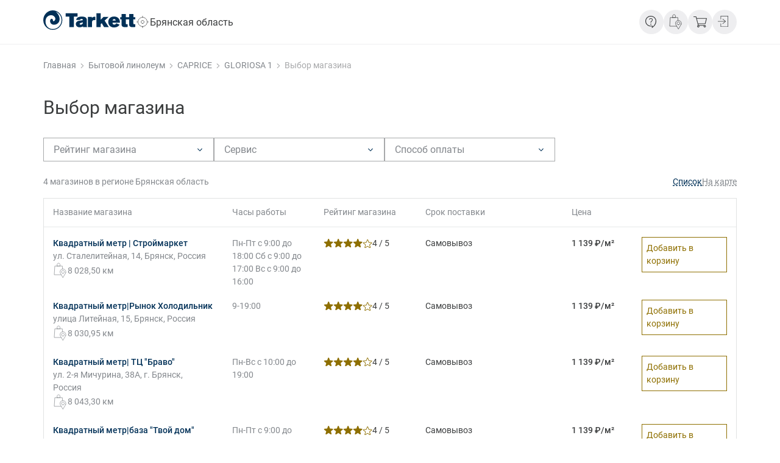

--- FILE ---
content_type: text/html; charset=UTF-8
request_url: https://market.tarkett.ru/catalog/sku-230607054-region-RU32/
body_size: 23752
content:
<!DOCTYPE html>
<html lang="ru" class="">
<head>
	<title>Купить Бытовой линолеум - CAPRICE - GLORIOSA 1 / GLORIOSA 1 в регионе Брянская область | Tarkett Market - система поиска цен и предложений</title>
	<meta charset="UTF-8">
	<meta name="viewport" content="width=device-width, initial-scale=1.0">
	<meta name="format-detection" content="telephone=no">

	
<script>
	function _csb(){document.documentElement.style.setProperty("--scroll-w",window.innerWidth-document.documentElement.clientWidth+"px")}window.addEventListener("resize",_csb,!1),document.addEventListener("DOMContentLoaded",_csb,!1),window.addEventListener("load",_csb);
</script>

<script  defer src="/local/templates/new_design/builds/prod/2025/03-26/09-02-27-974/js/sentry.js"></script>
<script  defer src="/local/templates/new_design/builds/prod/2025/03-26/09-02-27-974/js/base.js"></script>
<script  defer async src="/local/templates/new_design/builds/prod/2025/03-26/09-02-27-974/js/base-async.js"></script>
<script  defer src="/local/templates/new_design/builds/prod/2025/03-26/09-02-27-974/js/catalog-shops.js"></script>
<script src="https://api-maps.yandex.ru/2.1/?lang=ru_RU&apikey=b158df1c-c6f0-4ab3-9637-d1352580a93e"></script><link rel="stylesheet" href="/local/templates/new_design/builds/prod/2025/03-26/09-02-27-974/css/base.css">
<link rel="preload" as="style" onload="this.rel='stylesheet'"href="/local/templates/new_design/builds/prod/2025/03-26/09-02-27-974/css/base-async.css">
<link rel="stylesheet" href="/local/templates/new_design/builds/prod/2025/03-26/09-02-27-974/css/catalog-shops.css"><meta name="keywords" content="tarkett market, таркет маркет, купить, заказать, покрытия пола, полы, линолеум, ламинат, паркет, паркетная доска, плинтус, ковровые покрытия, art vinyl" />
<meta name="description" content="Купить Бытовой линолеум - CAPRICE - GLORIOSA 1 / GLORIOSA 1 в регионе Брянская область | Tarkett Market. Таркет маркет поможет найти и купить напольные бытовые или коммерческие покрытия, а также аксессуары для полов и их укладке, а может быть просто заказать линолеум, ламинат или паркет с доставкой до дома и инсталляцией в одном или нескольких магазинах одним заказом. Решайте сами! Покупайте в один клик!" />
	<link rel="icon" type="image/svg+xml" href="/favicon.svg">
</head>
<body>
	<!-- Yandex.Metrika counter -->
	<script type="text/javascript" >
	(function(m,e,t,r,i,k,a){m[i]=m[i]||function(){(m[i].a=m[i].a||[]).push(arguments)};
	m[i].l=1*new Date();
	for (var j = 0; j < document.scripts.length; j++) {if (document.scripts[j].src === r) { return; }}
	k=e.createElement(t),a=e.getElementsByTagName(t)[0],k.async=1,k.src=r,a.parentNode.insertBefore(k,a)})
	(window, document, "script", "https://mc.yandex.ru/metrika/tag.js", "ym");

	ym(33420088, "init", {
			clickmap:true,
			trackLinks:true,
			accurateTrackBounce:true,
			webvisor:true,
			trackHash:true,
			ecommerce:"dataLayer"
	});
	</script>
	<noscript><div><img src="https://mc.yandex.ru/watch/33420088" style="position:absolute; left:-9999px;" alt="" /></div></noscript>
	<!-- /Yandex.Metrika counter -->


<div class="c-layout " id="page-top">

<header class="b-header">
	<div class="c-container c-indent-x b-header__container">
		<div class="b-header__logo-container">
			
			<div class="b-header__logo">
				<a aria-label="Главная страница" class="b-logo" href="/">
	<svg width="388" height="80" viewBox="0 0 388 80" fill="none" xmlns="http://www.w3.org/2000/svg">
<path fill-rule="evenodd" clip-rule="evenodd" d="M27.6693 74.4524C31.6753 75.9018 35.9034 76.6387 40.1637 76.6362L40.1894 76.6105C55.8372 76.633 69.7829 66.7693 74.9183 52.0378C81.5758 32.9517 71.4496 12.102 52.2977 5.47061C57.9127 10.0145 69.0943 20.2822 68.8111 36.431C68.322 63.8512 27.4376 66.7276 28.6732 42.2864C29.0851 34.1478 40.2152 29.3956 41.0647 42.9533C41.3993 48.4977 57.5008 39.2817 47.661 26.5224C37.818 13.7631 11.0014 19.6922 9.48267 42.312C8.95175 49.1101 10.3161 55.9243 13.4212 62.0009C16.7161 67.5613 21.7068 71.9256 27.6693 74.4524ZM3.53063e-05 39.9487C0.0289948 17.858 18.0225 -0.0286972 40.1894 3.45659e-05L40.1637 0.0513412C62.3081 0.0962346 80.2468 17.983 80.2759 40.0513C80.2469 62.142 62.2534 80.0287 40.0865 80C17.9195 79.9711 -0.0290529 62.0394 3.53063e-05 39.9487ZM94.5778 25.8377V11.7935H144.285V25.8377H128.97V68.4964H109.893V25.8377H94.5778ZM224.355 68.4914V11.8787H242.053V38.8197L254.033 26.955H275.59L258.747 41.9462L276.354 68.4914H256.256L246.595 52.6986L241.973 56.8672V68.4914H224.355ZM330.518 27.9221L330.437 14.8449L348.222 14.8447V27.9219H362.591L362.559 14.8447H380.252L380.294 27.9219H387.925V36.9006H379.963L380.043 52.8588C380.043 54.4653 380.127 57.1928 384.837 57.1928C385.862 57.1928 386.967 57.0325 388 56.8721V68.1806C384.06 68.6584 380.556 69.0625 376.88 69.0625C374.995 69.0625 368.757 68.9805 365.241 65.6103C362.259 62.8006 362.259 59.1204 362.259 57.0382V57.0325L362.179 36.8705L348.115 36.8757L347.971 52.8589C347.971 54.4654 348.053 57.1929 352.758 57.1929C353.778 57.1929 354.893 57.0326 355.922 56.8722V68.1807C351.989 68.6585 348.475 69.0626 344.802 69.0626C342.924 69.0626 336.676 68.9806 333.174 65.6104C330.168 62.7982 330.165 59.1137 330.165 57.0326L330.149 36.9007H324.351V27.9221H330.518ZM274.147 47.5679C274.147 34.0133 284.153 25.2665 298.53 25.2665C303.917 25.2665 310.936 26.551 316.319 31.4444C322.729 37.3755 322.908 44.1672 323.072 50.4268L323.079 50.6944H292.113L292.114 50.7358C292.196 52.5706 292.291 54.7183 294.25 56.5516L294.262 56.563C294.708 56.9747 296.339 58.4806 299.551 58.4806C303.573 58.4806 305.796 56.4746 307.588 53.1044L322.133 58.7962C316.918 66.2582 309.218 70.1799 298.616 70.1799C282.193 70.1799 274.147 59.1151 274.147 47.5679ZM146.78 28.398C151.739 25.9898 158.066 25.5922 162.683 25.5922C183.727 25.5922 183.727 35.7725 183.727 40.7468V40.7487V63.3707C183.727 66.09 183.99 66.8129 185.276 68.4964H167.904V65.2897L167.849 65.3253C165.614 66.7832 161.504 69.4634 153.278 69.4634C142.16 69.4634 137.279 63.1285 137.279 56.0706C137.279 53.5822 137.876 50.1332 141.046 47.1671C145.072 43.3191 149.851 42.6709 157.639 41.7057C162.512 41.0708 164.397 40.6685 167.054 39.947C166.962 37.138 166.113 35.2172 161.059 35.2172C157.044 35.2172 155.929 36.176 155.33 39.0652L138.818 39.461C139.509 35.9369 140.45 31.5213 146.78 28.398ZM205.005 30.5625C209.796 26.551 213.046 26.0732 219.807 26.0732V40.0272C218.607 39.9438 217.412 39.8669 216.221 39.8669C205.882 39.8669 205.692 46.1816 205.609 48.9155L205.609 48.9307V68.4964H188.071V26.7095H205.005V30.5625ZM304.857 40.0272C304.098 37.0611 301.352 35.7784 298.958 35.7784C293.722 35.7784 292.734 39.9984 292.295 41.8743L292.278 41.9462H305.114C305.087 41.7425 305.07 41.5377 305.052 41.3324C305.014 40.8977 304.976 40.4606 304.857 40.0272ZM166.958 49.1852V49.1712C165.248 49.7324 163.535 50.2936 161.743 50.7746L161.495 50.8285C160.115 51.1295 158.663 51.4461 157.211 51.8969C153.791 53.1828 153.62 55.1072 153.62 55.5946C153.62 56.7169 154.646 58.7962 157.981 58.7962C160.457 58.7962 164.571 57.2745 166.114 54.0614C166.958 52.3034 166.958 50.6251 166.958 49.1852Z" fill="currentColor"/>
</svg>

</a>
			</div>

			<div class="b-header__location">
				<button
	class="b-location-select-button"
	type="button"
	aria-controls="geoposition"
	aria-expanded="false"
>
	<span class="b-location-select-button__icon">
		<svg width="24" height="24" viewBox="0 0 24 24" fill="none" xmlns="http://www.w3.org/2000/svg">
<path d="M11.9938 19.4984C16.1385 19.4984 19.4984 16.1385 19.4984 11.9938C19.4984 7.84917 16.1385 4.48926 11.9938 4.48926C7.84917 4.48926 4.48926 7.84917 4.48926 11.9938C4.48926 16.1385 7.84917 19.4984 11.9938 19.4984Z" stroke="currentColor" stroke-width="0.7" stroke-miterlimit="22.9256" stroke-linecap="round" stroke-linejoin="round"/>
<path d="M11.9947 14.4952C13.3762 14.4952 14.4962 13.3753 14.4962 11.9937C14.4962 10.6122 13.3762 9.49219 11.9947 9.49219C10.6131 9.49219 9.49316 10.6122 9.49316 11.9937C9.49316 13.3753 10.6131 14.4952 11.9947 14.4952Z" stroke="currentColor" stroke-width="0.7" stroke-miterlimit="22.9256" stroke-linecap="round" stroke-linejoin="round"/>
<path d="M11.9932 2V4.50152" stroke="currentColor" stroke-width="0.7" stroke-miterlimit="22.9256"/>
<path d="M2 11.9941H4.50152" stroke="currentColor" stroke-width="0.7" stroke-miterlimit="22.9256"/>
<path d="M11.9932 19.4985V22.0001" stroke="currentColor" stroke-width="0.7" stroke-miterlimit="22.9256"/>
<path d="M19.498 11.9941H21.9996" stroke="currentColor" stroke-width="0.7" stroke-miterlimit="22.9256"/>
</svg>

	</span>
	<span class="b-location-select-button__location">
		Брянская область
	</span>
</button>
			</div>
		</div>

		<div class="b-header__content">
			<div class="b-header__menus">
				<div class="b-header__menu">
					
				</div>
				<div class="b-header__catalog">
					
				</div>
				<div class="b-header__search">
					
				</div>
			</div>

			<div class="b-header__icons b-header__icons--desc">
									<div class="b-header__icon">
						<div class="b-tooltip-button">
	<button
	class="b-button-icon"
	 aria-label="Информация" 	 aria-controls="header-tooltip" 	 aria-expanded="false" 						data-tooltip="1"
				type="button"
>
	<svg width="24" height="24" viewBox="0 0 24 24" fill="none" xmlns="http://www.w3.org/2000/svg">
<path d="M12.8 22L12.7304 19.3712H11C8.4984 19.3712 6.3732 18.5269 4.6244 16.8384C2.8748 15.1507 2 13.0998 2 10.6856C2 8.27138 2.8748 6.22042 4.6244 4.53272C6.3732 2.84424 8.4984 2 11 2C12.2504 2 13.4216 2.22621 14.5136 2.67863C15.6048 3.13028 16.558 3.74908 17.3732 4.53503C18.1876 5.32175 18.8288 6.24165 19.2968 7.29473C19.7656 8.34858 20 9.47887 20 10.6856C20 11.866 19.8204 12.9998 19.4612 14.0869C19.1012 15.1731 18.6044 16.2003 17.9708 17.1685C17.3356 18.1367 16.5756 19.0284 15.6908 19.8437C14.806 20.6589 13.8424 21.3773 12.8 21.9988M14 19.7765C15.42 18.6184 16.5752 17.2627 17.4656 15.7093C18.356 14.156 18.8008 12.4814 18.8 10.6856C18.8 8.58174 18.0448 6.80139 16.5344 5.34453C15.024 3.88767 13.1792 3.15885 11 3.15808C8.82 3.15808 6.9752 3.88689 5.4656 5.34453C3.956 6.80216 3.2008 8.58251 3.2 10.6856C3.2 12.7894 3.9552 14.5702 5.4656 16.0278C6.976 17.4854 8.8208 18.2139 11 18.2131H14V19.7765ZM11.0396 16.5582C11.2876 16.5582 11.4968 16.476 11.6672 16.3115C11.8376 16.1463 11.9228 15.9444 11.9228 15.7058C11.9228 15.4665 11.8376 15.2646 11.6672 15.1002C11.496 14.935 11.2868 14.8523 11.0396 14.8523C10.7916 14.8523 10.5824 14.935 10.412 15.1002C10.2408 15.2646 10.1552 15.4665 10.1552 15.7058C10.1552 15.9452 10.2408 16.1471 10.412 16.3115C10.5824 16.476 10.7916 16.5582 11.0396 16.5582ZM10.5152 13.1708H11.5772C11.6076 12.696 11.702 12.3204 11.8604 12.044C12.0188 11.7676 12.3948 11.343 12.9884 10.7701C13.3332 10.4381 13.6064 10.0988 13.808 9.75217C14.0096 9.40629 14.1104 9.00907 14.1104 8.56051C14.1104 7.72515 13.8116 7.06891 13.214 6.59178C12.6164 6.11388 11.8936 5.87493 11.0456 5.87493C10.3048 5.87493 9.6768 6.07064 9.1616 6.46207C8.6456 6.8535 8.2676 7.32021 8.0276 7.86219L9.0152 8.23162C9.1768 7.88882 9.4128 7.57653 9.7232 7.29473C10.0344 7.0137 10.4752 6.87319 11.0456 6.87319C11.7248 6.87319 12.226 7.05115 12.5492 7.40706C12.8732 7.76375 13.0352 8.15287 13.0352 8.57441C13.0352 8.96198 12.9312 9.28971 12.7232 9.55761C12.5152 9.82552 12.2484 10.117 11.9228 10.432C11.3468 10.9214 10.968 11.3615 10.7864 11.7522C10.6056 12.1413 10.5152 12.6142 10.5152 13.1708Z" fill="currentColor"/>
</svg>

</button>

	<div class="b-tooltip-button__content" id="header-tooltip">
							<ul class="b-tooltip-button__list">
									<li class="c-font-small b-tooltip-button__item">
						
			<button
				class="b-tooltip-button__item-link"
				aria-controls="feedback-form-modal"
			>
				Связаться с нами
			</button>
					</li>
									<li class="c-font-small b-tooltip-button__item">
						<a class="b-tooltip-button__item-link" href="https://tarkett.ru/faq/">Часто задаваемые вопросы</a>
					</li>
									<li class="c-font-small b-tooltip-button__item">
						<a class="b-tooltip-button__item-link" href="https://tarkett.ru/contacts/">Контакты</a>
					</li>
							</ul>
			</div>
</div>


					</div>
									<div class="b-header__icon">
						<a
	class="b-link-icon"
	href="https://tarkett.ru/storelocator/"
		 aria-label="Где купить" 		>
	<svg width="24" height="26" viewBox="0 0 24 26" fill="none" xmlns="http://www.w3.org/2000/svg">
<path fill-rule="evenodd" clip-rule="evenodd" d="M6.75195 5.75198H11.5039V3.372C11.5039 2.07019 10.4337 1 9.13194 1C7.82215 1 6.75195 2.07019 6.75195 3.372V5.75198Z" stroke="currentColor" stroke-width="0.7" stroke-miterlimit="22.9256" stroke-linecap="round" stroke-linejoin="round"/>
<path d="M16.256 17.6359C17.5704 17.6359 18.6359 16.5704 18.6359 15.256C18.6359 13.9415 17.5704 12.876 16.256 12.876C14.9415 12.876 13.876 13.9415 13.876 15.256C13.876 16.5704 14.9415 17.6359 16.256 17.6359Z" stroke="currentColor" stroke-width="0.7" stroke-miterlimit="22.9256" stroke-linecap="round" stroke-linejoin="round"/>
<path fill-rule="evenodd" clip-rule="evenodd" d="M20.7044 16.9331C20.904 16.4139 21.0079 15.8469 21.0079 15.2559C21.0079 12.6283 18.8835 10.5039 16.2559 10.5039C13.6363 10.5039 11.5039 12.6283 11.5039 15.2559C11.5039 15.807 11.5997 16.3421 11.7755 16.8372C11.9831 17.4362 12.3824 18.0512 12.6939 18.5943L16.2559 24.7599L19.77 18.6741C20.0735 18.155 20.4888 17.5161 20.7044 16.9331Z" stroke="currentColor" stroke-width="0.7" stroke-miterlimit="22.9256" stroke-linecap="round" stroke-linejoin="round"/>
<path d="M13.5166 20.0079H2L2.95039 5.75195H15.3055L15.625 10.5439" stroke="currentColor" stroke-width="0.7" stroke-miterlimit="22.9256" stroke-linecap="round" stroke-linejoin="round"/>
</svg>

</a>
					</div>
									<div class="b-header__icon">
						<a
	class="b-basket-tooltip"
	href="/cart/"
	aria-label="Перейти в корзину"
>
	<span class="b-basket-tooltip__icon">
		<svg width="24" height="24" viewBox="0 0 24 24" fill="none" xmlns="http://www.w3.org/2000/svg">
<path d="M20.6932 15.1636L22.9818 6.43636C23.0596 6.20018 22.8855 5.72727 22.5034 5.72727H6.3757L5.79023 3.38182C5.73701 3.16364 5.52411 3 5.25798 3H1.53225C1.2129 3 1 3.21818 1 3.54545C1 3.87273 1.2129 4.09091 1.53225 4.09091H4.83219L8.2918 17.2909C7.59988 17.5636 7.06763 18.2727 7.06763 19.0909C7.06763 20.1273 7.91923 21 8.9305 21C9.94177 21 10.7934 20.1273 10.7934 19.0909C10.7934 18.8182 10.7401 18.5455 10.5805 18.2727H17.8723C17.7658 18.5455 17.6594 18.8182 17.6594 19.0909C17.6594 20.1273 18.5115 21 19.5222 21C20.5335 21 21.3851 20.1273 21.3851 19.0909C21.3851 18.0545 20.64 17.1818 19.6287 17.1818H9.40952L8.98372 15.5455H20.2142C20.4271 15.5455 20.64 15.3818 20.6932 15.1636ZM9.78209 19.0909C9.78209 19.5273 9.40952 19.9091 8.98372 19.9091C8.55792 19.9091 8.18535 19.5273 8.18535 19.0909C8.18535 18.6545 8.55792 18.2727 8.98372 18.2727C9.40952 18.2727 9.78209 18.6545 9.78209 19.0909ZM20.4271 19.0909C20.4271 19.5273 20.0545 19.9091 19.6287 19.9091C19.2029 19.9091 18.8303 19.5273 18.8303 19.0909C18.8303 18.6545 19.2029 18.2727 19.6287 18.2727C20.0545 18.2727 20.4271 18.6545 20.4271 19.0909ZM8.66437 14.4545L6.64183 6.81818H21.7577L19.7351 14.4545H8.66437Z" fill="currentColor"/>
</svg>

	</span>
	<span class="c-empty-hidden b-basket-tooltip__count"></span>
</a>
					</div>
									<div class="b-header__icon">
						<div class="b-auth-tooltip">
	<button
		class="b-auth-tooltip__button"
		type="button"
		aria-label="Открыть форму авторизации"
		aria-controls="auth-form-tooltip"
	>
		<span class="b-auth-tooltip__icon">
			<svg width="24" height="24" viewBox="0 0 24 24" fill="none" xmlns="http://www.w3.org/2000/svg">
<path d="M17.9995 20.0706H5.52051V14.4003H6.25392V19.4035H17.2661V2.72617H6.25392V7.72937H5.52051V2.05908H17.9995V20.0706Z" fill="currentColor"/>
<path d="M13.5982 10.6987H1V11.4321H13.5982V10.6987Z" fill="currentColor"/>
<path d="M9.06363 15.3779L8.58691 14.8205L13.0277 11.0654L8.58691 7.31032L9.06363 6.75293L14.1645 11.0654L9.06363 15.3779Z" fill="currentColor"/>
</svg>

		</span>
	</button>

	<div class="b-auth-tooltip__form" id="auth-form-tooltip">
		<form
	class="b-auth-form"
	action="/auth/login/"
	method="POST"
	>
	<input type="hidden" name="token">

	<div class="c-font-big c-color-black b-auth-form__header">
		Авторизация
	</div>

	<div class="b-auth-form__fields">
					<div class="b-auth-form__field">
				<div class="b-input ">
	<label class="b-input__label"
				>
		<input
			class="b-input__field"
			type="text"
			name="login"
			id="form-field-login"
			value=""
			autocomplete="on"
			 placeholder="Электронная почта" 									 required 											>
	</label>

	<span class="c-empty-hidden c-font-tiny c-color-error b-input__error" id="form-field-login-error"></span>
</div>

			</div>
					<div class="b-auth-form__field">
				<div class="b-input ">
	<label class="b-input__label"
				>
		<input
			class="b-input__field"
			type="password"
			name="password"
			id="form-field-password"
			value=""
			autocomplete="off"
			 placeholder="Пароль" 									 required 											>
	</label>

	<span class="c-empty-hidden c-font-tiny c-color-error b-input__error" id="form-field-password-error"></span>
</div>

			</div>
			</div>

	<a class="c-color-grey c-font-small-fix b-auth-form__forgot" href="/auth/?forgot_password=yes">
		Забыли пароль?
	</a>

	<div class="b-auth-form__submit-wrapper">
		<input
			class="b-button b-button--full b-auth-form__submit"
			value="Войти"
			name="Login"
			type="submit"
		>
		<div class="b-auth-form__loader b-auth-form__loader--disabled">
			<svg width="22" height="22" viewBox="0 0 22 22" fill="none" xmlns="http://www.w3.org/2000/svg">
<path d="M10 1C10 0.447715 10.4477 0 11 0C17.075 0 22 4.925 22 11C22 17.075 17.075 22 11 22C4.925 22 0 17.075 0 11C0 10.4477 0.447715 10 1 10C1.55228 10 2 10.4477 2 11C2 12.78 2.52784 14.5201 3.51677 16.0001C4.50571 17.4802 5.91131 18.6337 7.55585 19.3149C9.20038 19.9961 11.01 20.1743 12.7558 19.8271C14.5016 19.4798 16.1053 18.6226 17.364 17.364C18.6226 16.1053 19.4798 14.5016 19.8271 12.7558C20.1743 11.01 19.9961 9.20038 19.3149 7.55585C18.6337 5.91131 17.4802 4.50571 16.0001 3.51677C14.5201 2.52784 12.78 2 11 2C10.4477 2 10 1.55228 10 1Z" fill="currentColor"/>
</svg>

		</div>
	<div>

	<a class="c-link b-auth-form__register" href="/auth/?register=yes">
		Зарегистрироваться
	</a>

	<div class="c-empty-hidden b-auth-form__errors"></div>
	<div class="c-visually-hidden captcha-container"></div>
</form>
	</div>
</div>
					</div>
							</div>
		</div>
	</div>
	
</header>
	<nav aria-label="Цепочка страниц" class="c-container c-indent-x b-breadcrumbs"><ol class="b-breadcrumbs__items" itemscope itemtype="https://schema.org/BreadcrumbList">
			<li class="b-breadcrumbs__item" itemprop="itemListElement" itemscope itemtype="https://schema.org/ListItem">
				<a class="c-font-small-fix b-breadcrumbs__link" href="https://tarkett.ru/" title="Главная" itemprop="item">
					<span itemprop="name">Главная</span>
				</a>
				<meta itemprop="position" content="2" />
				<span class="b-breadcrumbs__icon"><svg width="20" height="20" viewBox="0 0 20 20" fill="none" xmlns="http://www.w3.org/2000/svg">
<g clip-path="url(#clip0_5346_22342)">
<path fill-rule="evenodd" clip-rule="evenodd" d="M13.1795 7.5L9.89744 10.9444L6.71795 7.5L6 8.27778L10 12.5L14 8.16667L13.1795 7.5Z" fill="currentColor"/>
</g>
<defs>
<clipPath id="clip0_5346_22342">
<rect width="20" height="20" fill="currentColor"/>
</clipPath>
</defs>
</svg>
</span>
			</li>
			<li class="b-breadcrumbs__item" itemprop="itemListElement" itemscope itemtype="https://schema.org/ListItem">
				<a class="c-font-small-fix b-breadcrumbs__link" href="https://www.tarkett.ru/catalog/collections/filter/category-is-bytovoy-linoleum/apply/" title="Бытовой линолеум" itemprop="item">
					<span itemprop="name">Бытовой линолеум</span>
				</a>
				<meta itemprop="position" content="3" />
				<span class="b-breadcrumbs__icon"><svg width="20" height="20" viewBox="0 0 20 20" fill="none" xmlns="http://www.w3.org/2000/svg">
<g clip-path="url(#clip0_5346_22342)">
<path fill-rule="evenodd" clip-rule="evenodd" d="M13.1795 7.5L9.89744 10.9444L6.71795 7.5L6 8.27778L10 12.5L14 8.16667L13.1795 7.5Z" fill="currentColor"/>
</g>
<defs>
<clipPath id="clip0_5346_22342">
<rect width="20" height="20" fill="currentColor"/>
</clipPath>
</defs>
</svg>
</span>
			</li>
			<li class="b-breadcrumbs__item" itemprop="itemListElement" itemscope itemtype="https://schema.org/ListItem">
				<a class="c-font-small-fix b-breadcrumbs__link" href="https://www.tarkett.ru/catalog/collections/filter/collection-is-caprice/apply/" title="CAPRICE" itemprop="item">
					<span itemprop="name">CAPRICE</span>
				</a>
				<meta itemprop="position" content="4" />
				<span class="b-breadcrumbs__icon"><svg width="20" height="20" viewBox="0 0 20 20" fill="none" xmlns="http://www.w3.org/2000/svg">
<g clip-path="url(#clip0_5346_22342)">
<path fill-rule="evenodd" clip-rule="evenodd" d="M13.1795 7.5L9.89744 10.9444L6.71795 7.5L6 8.27778L10 12.5L14 8.16667L13.1795 7.5Z" fill="currentColor"/>
</g>
<defs>
<clipPath id="clip0_5346_22342">
<rect width="20" height="20" fill="currentColor"/>
</clipPath>
</defs>
</svg>
</span>
			</li>
			<li class="b-breadcrumbs__item" itemprop="itemListElement" itemscope itemtype="https://schema.org/ListItem">
				<a class="c-font-small-fix b-breadcrumbs__link" href="https://www.tarkett.ru/catalog/collections/filter/design-is-gloriosa-1/apply/" title="GLORIOSA 1" itemprop="item">
					<span itemprop="name">GLORIOSA 1</span>
				</a>
				<meta itemprop="position" content="5" />
				<span class="b-breadcrumbs__icon"><svg width="20" height="20" viewBox="0 0 20 20" fill="none" xmlns="http://www.w3.org/2000/svg">
<g clip-path="url(#clip0_5346_22342)">
<path fill-rule="evenodd" clip-rule="evenodd" d="M13.1795 7.5L9.89744 10.9444L6.71795 7.5L6 8.27778L10 12.5L14 8.16667L13.1795 7.5Z" fill="currentColor"/>
</g>
<defs>
<clipPath id="clip0_5346_22342">
<rect width="20" height="20" fill="currentColor"/>
</clipPath>
</defs>
</svg>
</span>
			</li>
			<li class="b-breadcrumbs__item" itemprop="itemListElement" itemscope itemtype="https://schema.org/ListItem">
				<span class="c-font-small-fix b-breadcrumbs__link b-breadcrumbs__link--disabled" itemprop="name">Выбор магазина</span>
				<meta itemprop="position" content="6" />
			</li></ul></nav>
	<main class="c-layout__main ">
<script type="text/javascript">
	if ("geolocation" in navigator) {
		navigator.geolocation.getCurrentPosition(function(position) {
			const formData = new FormData();
			formData.append("latitude", 12);
			formData.append("longitude", 23);

			fetch("/set-user-coords/", {
				method: "POST",
				body: formData,
			}).then(() => {
				window.location.reload();
			})
		});
	} else {
		console.log("error: no Geolocation API");
	}
</script>
<section class="c-container c-indent-x b-shops-page">
	<h1 class="c-font-h1 c-page-header b-shops-page__header">
		Выбор магазина
	</h1>

			<div class="b-shops-page__filters">
			<form
	action="/catalog/sku-230607054-region-RU32/"
	class="b-shops-filters b-shops-filters--horizontal"
			data-items-container="b-shops-table__wrapper"
			data-item="b-shops-table__row--product"
			data-total-counter="b-side-filter__count"
			data-is-get="1"
	>
	
	<div class="b-shops-filters__wrapper" id="shops-filters">
		<div class="b-shops-filters__header">
			<button
				class="b-shops-filters__close"
				type="button"
				aria-label="Закрыть фильтр"
				aria-controls="shops-filters"
				aria-expanded="false"
			>
				<svg width="24" height="24" viewBox="0 0 24 24" fill="none" xmlns="http://www.w3.org/2000/svg">
<path d="M6.1875 6L18.0004 17.9302" stroke="currentColor" stroke-width="0.7" stroke-miterlimit="22.9256" stroke-linecap="round" stroke-linejoin="round"/>
<path d="M6 18L17.8129 6.06978" stroke="currentColor" stroke-width="0.7" stroke-miterlimit="22.9256" stroke-linecap="round" stroke-linejoin="round"/>
</svg>

			</button>

			<span class="c-font-big">Фильтр</span>
		</div>

		<div class="b-shops-filters__filters">
							<div class="b-shops-filters__filter">
					<div class="b-select">
	<select
		name="RATING"
				class="c-visually-hidden"
			>
		<option value="0">
			Рейтинг магазина
		</option>
					<option value="1" >
				1 / 5
			</option>
					<option value="2" >
				2 / 5
			</option>
					<option value="3" >
				3 / 5
			</option>
					<option value="4" >
				4 / 5
			</option>
					<option value="5" >
				5 / 5
			</option>
			</select>

	<div class="b-select__field" aria-hidden="true">
		<button
			class="b-select__button"
			aria-controls="rating-filter"
						type="button"
		>
			<span class="b-select__label-wrapper">
				<span
					class="b-select__label "
				>
					Рейтинг магазина
				</span>
			</span>
			<span class="b-select__arrow">
				<svg width="20" height="20" viewBox="0 0 20 20" fill="none" xmlns="http://www.w3.org/2000/svg">
<g clip-path="url(#clip0_5346_22342)">
<path fill-rule="evenodd" clip-rule="evenodd" d="M13.1795 7.5L9.89744 10.9444L6.71795 7.5L6 8.27778L10 12.5L14 8.16667L13.1795 7.5Z" fill="currentColor"/>
</g>
<defs>
<clipPath id="clip0_5346_22342">
<rect width="20" height="20" fill="currentColor"/>
</clipPath>
</defs>
</svg>

			</span>
		</button>
				<div
			id="rating-filter"
			class="b-select__body"
			style="max-height: 0"
		>
			<div class="b-select__list">
				
									<div
						class="b-select__item"
						data-value=""
						data-list-id="rating-filter"
					>
						Не выбрано
					</div>
				
									<div
						class="b-select__item"
						data-value="1"
						data-list-id="rating-filter"
					>
						1 / 5
					</div>
									<div
						class="b-select__item"
						data-value="2"
						data-list-id="rating-filter"
					>
						2 / 5
					</div>
									<div
						class="b-select__item"
						data-value="3"
						data-list-id="rating-filter"
					>
						3 / 5
					</div>
									<div
						class="b-select__item"
						data-value="4"
						data-list-id="rating-filter"
					>
						4 / 5
					</div>
									<div
						class="b-select__item"
						data-value="5"
						data-list-id="rating-filter"
					>
						5 / 5
					</div>
							</div>
		</div>
	</div>

	<span class="c-empty-hidden c-font-tiny c-color-error b-select__error"></span>
</div>
				</div>
							<div class="b-shops-filters__filter">
					<div class="b-select">
	<select
		name="SERVICES"
				class="c-visually-hidden"
			>
		<option value="0">
			Сервис
		</option>
					<option value="7" >
				Возможен самовывоз
			</option>
					<option value="8" >
				Доставка до подъезда
			</option>
					<option value="9" >
				Доставка до квартиры
			</option>
					<option value="10" >
				Укладка бытовых ПВХ-покрытий
			</option>
					<option value="11" >
				Укладка паркета, ламината, Art Vinyl
			</option>
					<option value="12" >
				Укладка коммерческих ПВХ-покрытий
			</option>
					<option value="13" >
				Восстановление внешнего вида паркетной доски
			</option>
					<option value="14" >
				Восстановление внешнего вида коммерческих ПВХ-покрытий
			</option>
			</select>

	<div class="b-select__field" aria-hidden="true">
		<button
			class="b-select__button"
			aria-controls="services-filter"
						type="button"
		>
			<span class="b-select__label-wrapper">
				<span
					class="b-select__label "
				>
					Сервис
				</span>
			</span>
			<span class="b-select__arrow">
				<svg width="20" height="20" viewBox="0 0 20 20" fill="none" xmlns="http://www.w3.org/2000/svg">
<g clip-path="url(#clip0_5346_22342)">
<path fill-rule="evenodd" clip-rule="evenodd" d="M13.1795 7.5L9.89744 10.9444L6.71795 7.5L6 8.27778L10 12.5L14 8.16667L13.1795 7.5Z" fill="currentColor"/>
</g>
<defs>
<clipPath id="clip0_5346_22342">
<rect width="20" height="20" fill="currentColor"/>
</clipPath>
</defs>
</svg>

			</span>
		</button>
				<div
			id="services-filter"
			class="b-select__body"
			style="max-height: 0"
		>
			<div class="b-select__list">
				
									<div
						class="b-select__item"
						data-value=""
						data-list-id="services-filter"
					>
						Не выбрано
					</div>
				
									<div
						class="b-select__item"
						data-value="7"
						data-list-id="services-filter"
					>
						Возможен самовывоз
					</div>
									<div
						class="b-select__item"
						data-value="8"
						data-list-id="services-filter"
					>
						Доставка до подъезда
					</div>
									<div
						class="b-select__item"
						data-value="9"
						data-list-id="services-filter"
					>
						Доставка до квартиры
					</div>
									<div
						class="b-select__item"
						data-value="10"
						data-list-id="services-filter"
					>
						Укладка бытовых ПВХ-покрытий
					</div>
									<div
						class="b-select__item"
						data-value="11"
						data-list-id="services-filter"
					>
						Укладка паркета, ламината, Art Vinyl
					</div>
									<div
						class="b-select__item"
						data-value="12"
						data-list-id="services-filter"
					>
						Укладка коммерческих ПВХ-покрытий
					</div>
									<div
						class="b-select__item"
						data-value="13"
						data-list-id="services-filter"
					>
						Восстановление внешнего вида паркетной доски
					</div>
									<div
						class="b-select__item"
						data-value="14"
						data-list-id="services-filter"
					>
						Восстановление внешнего вида коммерческих ПВХ-покрытий
					</div>
							</div>
		</div>
	</div>

	<span class="c-empty-hidden c-font-tiny c-color-error b-select__error"></span>
</div>
				</div>
							<div class="b-shops-filters__filter">
					<div class="b-select">
	<select
		name="PAYMENTS"
				class="c-visually-hidden"
			>
		<option value="0">
			Способ оплаты
		</option>
					<option value="17" >
				банковская карта
			</option>
					<option value="15" >
				наличный расчет
			</option>
					<option value="16" >
				безналичный расчет
			</option>
					<option value="18" >
				кредит
			</option>
			</select>

	<div class="b-select__field" aria-hidden="true">
		<button
			class="b-select__button"
			aria-controls="payment-filter"
						type="button"
		>
			<span class="b-select__label-wrapper">
				<span
					class="b-select__label "
				>
					Способ оплаты
				</span>
			</span>
			<span class="b-select__arrow">
				<svg width="20" height="20" viewBox="0 0 20 20" fill="none" xmlns="http://www.w3.org/2000/svg">
<g clip-path="url(#clip0_5346_22342)">
<path fill-rule="evenodd" clip-rule="evenodd" d="M13.1795 7.5L9.89744 10.9444L6.71795 7.5L6 8.27778L10 12.5L14 8.16667L13.1795 7.5Z" fill="currentColor"/>
</g>
<defs>
<clipPath id="clip0_5346_22342">
<rect width="20" height="20" fill="currentColor"/>
</clipPath>
</defs>
</svg>

			</span>
		</button>
				<div
			id="payment-filter"
			class="b-select__body"
			style="max-height: 0"
		>
			<div class="b-select__list">
				
									<div
						class="b-select__item"
						data-value=""
						data-list-id="payment-filter"
					>
						Не выбрано
					</div>
				
									<div
						class="b-select__item"
						data-value="17"
						data-list-id="payment-filter"
					>
						банковская карта
					</div>
									<div
						class="b-select__item"
						data-value="15"
						data-list-id="payment-filter"
					>
						наличный расчет
					</div>
									<div
						class="b-select__item"
						data-value="16"
						data-list-id="payment-filter"
					>
						безналичный расчет
					</div>
									<div
						class="b-select__item"
						data-value="18"
						data-list-id="payment-filter"
					>
						кредит
					</div>
							</div>
		</div>
	</div>

	<span class="c-empty-hidden c-font-tiny c-color-error b-select__error"></span>
</div>
				</div>
					</div>

		<div class="c-container c-indent-x b-shops-filters__buttons">
			<button
		class="b-button b-button--full b-button--additional b-button--filter-clear"
		type="button"
									>
		
		
		<span class="b-button__label">
			Сбросить
		</span>
	</button>



			<button
		class="b-button b-button--full b-button--filter-accept"
		type="button"
									>
		
		
		<span class="b-button__label">
			Применить
		</span>
	</button>


		</div>
	</div>

	<button
		class="b-shops-filters__open"
		type="button"
		aria-label="Октрыть фильтры"
		aria-controls="shops-filters"
		aria-expanded="false"
	>
		<span class="b-shops-filters__icon">
			<svg width="24" height="24" viewBox="0 0 24 24" fill="none" xmlns="http://www.w3.org/2000/svg">
<path d="M11.4721 21H9.63158V11.9186L3 4.41855V3H21V4.41045L14.6842 11.9104V17.9485L11.4721 21ZM10.8947 19.8H10.9489L13.4211 17.4515V11.4896L19.5596 4.2H4.45658L10.8947 11.4815V19.8Z" fill="currentColor"/>
</svg>

		</span>
		<span class="c-empty-hidden b-shops-filters__count"></span>
	</button>

	<button class="c-visually-hidden" type="submit">Принять фильтры</button>
</form>
		</div>
	
			<div class="b-shops-page__tabs">
			<div class="b-shops-page-tabs">
	<div class="b-shops-page-tabs__header">
		<p class="c-color-grey c-font-small-fix b-shops-page-tabs__header-text" data-header="магазинов в регионе Брянская область">
			магазинов в регионе Брянская область
		</p>
		<div class="b-shops-page-tabs__buttons">
							<button
					class="c-font-small-fix b-shops-page-tabs__button b-shops-page-tabs__button--active"
					aria-controls="table"
					aria-selected="true"
					role="tab"
					type="button"
				>
					<span class="b-shops-page-tabs__button-label">
						Список
					</span>
				</button>
							<button
					class="c-font-small-fix b-shops-page-tabs__button"
					aria-controls="map"
					aria-selected="false"
					role="tab"
					type="button"
				>
					<span class="b-shops-page-tabs__button-label">
						На карте
					</span>
				</button>
					</div>
	</div>

	<div class="b-shops-page-tabs__contents">
					<div
				class="b-shops-page-tabs__content b-shops-page-tabs__content--active"
				id="table"
			>
				<div class="b-shops-table">
	<div class="b-shops-table__head">
		<div class="b-shops-table__row">
			<div class="c-color-grey c-font-small b-shops-table__cell b-shops-table__cell--head">
				Название магазина
			</div>
			<div class="c-color-grey c-font-small b-shops-table__cell b-shops-table__cell--head">
				Часы работы
			</div>
			<div class="c-color-grey c-font-small b-shops-table__cell b-shops-table__cell--head">
				Рейтинг магазина
			</div>
			<div class="c-color-grey c-font-small b-shops-table__cell b-shops-table__cell--head">
				Срок поставки
			</div>
			<div class="c-color-grey c-font-small b-shops-table__cell b-shops-table__cell--head">
				Цена
			</div>
			<div class="c-color-grey c-font-small b-shops-table__cell b-shops-table__cell--head">
				<span class="c-visually-hidden">Добавить в корзину</span>
			</div>
		</div>
	</div>

	<div class="b-shops-table__body">
		<div class="b-shops-table__wrapper">
							<div class="b-shops-table__row b-shops-table__row--product" data-offer-id="373320">
					<div class="c-font-small-fix b-shops-table__cell b-shops-table__cell--name">
						<a class="c-link c-font-500 b-shops-table__name" href="/stores/kvadratnyy-metr-6/">
							Квадратный метр | Cтроймаркет
						</a>
						<address class="c-color-grey b-shops-table__address">
							<p class="b-shops-table__address-label">ул. Сталелитейная, 14, Брянск, Россия</p>
							<p class="b-shops-table__distance" data-lat="53.3292467" data-long="34.2446263" data-distance-unit="км">
								<span class="b-shops-table__icon">
									<svg width="24" height="26" viewBox="0 0 24 26" fill="none" xmlns="http://www.w3.org/2000/svg">
<path fill-rule="evenodd" clip-rule="evenodd" d="M6.75195 5.75198H11.5039V3.372C11.5039 2.07019 10.4337 1 9.13194 1C7.82215 1 6.75195 2.07019 6.75195 3.372V5.75198Z" stroke="currentColor" stroke-width="0.7" stroke-miterlimit="22.9256" stroke-linecap="round" stroke-linejoin="round"/>
<path d="M16.256 17.6359C17.5704 17.6359 18.6359 16.5704 18.6359 15.256C18.6359 13.9415 17.5704 12.876 16.256 12.876C14.9415 12.876 13.876 13.9415 13.876 15.256C13.876 16.5704 14.9415 17.6359 16.256 17.6359Z" stroke="currentColor" stroke-width="0.7" stroke-miterlimit="22.9256" stroke-linecap="round" stroke-linejoin="round"/>
<path fill-rule="evenodd" clip-rule="evenodd" d="M20.7044 16.9331C20.904 16.4139 21.0079 15.8469 21.0079 15.2559C21.0079 12.6283 18.8835 10.5039 16.2559 10.5039C13.6363 10.5039 11.5039 12.6283 11.5039 15.2559C11.5039 15.807 11.5997 16.3421 11.7755 16.8372C11.9831 17.4362 12.3824 18.0512 12.6939 18.5943L16.2559 24.7599L19.77 18.6741C20.0735 18.155 20.4888 17.5161 20.7044 16.9331Z" stroke="currentColor" stroke-width="0.7" stroke-miterlimit="22.9256" stroke-linecap="round" stroke-linejoin="round"/>
<path d="M13.5166 20.0079H2L2.95039 5.75195H15.3055L15.625 10.5439" stroke="currentColor" stroke-width="0.7" stroke-miterlimit="22.9256" stroke-linecap="round" stroke-linejoin="round"/>
</svg>

								</span>
								<span class="b-shops-table__distance-label">
									8 028,50 км
								</span>
							</p>
						</address>
					</div>

					<div class="c-font-small-fix c-color-grey b-shops-table__cell b-shops-table__cell--time">
						Пн-Пт с 9:00 до 18:00 Сб с 9:00 до 17:00 Вс с 9:00 до 16:00
					</div>

					<div class="c-font-small-fix b-shops-table__cell b-shops-table__cell--rating">
						<div class="b-rating">
	<div class="b-rating__icons">
					<span class="b-rating__icon">
				<svg width="16" height="15" viewBox="0 0 16 15" fill="none" xmlns="http://www.w3.org/2000/svg">
<path d="M12.0858 14.1113C11.8894 14.1111 11.6975 14.0523 11.5347 13.9424L8.21915 11.7202C8.20282 11.7089 8.18344 11.7028 8.16359 11.7028C8.14375 11.7028 8.12437 11.7089 8.10804 11.7202L4.79248 13.9424C4.62599 14.0536 4.42962 14.1114 4.22945 14.1084C4.02928 14.1053 3.83477 14.0414 3.67177 13.9252C3.50877 13.809 3.38497 13.6459 3.31683 13.4577C3.24869 13.2694 3.23942 13.0649 3.29026 12.8713L4.37915 9.03127C4.3843 9.01196 4.38367 8.99157 4.37735 8.97261C4.37103 8.95365 4.3593 8.93696 4.34359 8.92461L1.20581 6.45794C1.04063 6.33488 0.918103 6.16322 0.855408 5.96701C0.792713 5.7708 0.792997 5.55989 0.856219 5.36385C0.919441 5.16782 1.04243 4.99648 1.20795 4.87387C1.37346 4.75126 1.5732 4.68352 1.77915 4.68016L5.77915 4.52905C5.79882 4.52769 5.81767 4.52068 5.83344 4.50885C5.84921 4.49702 5.86123 4.48088 5.86804 4.46238L7.24581 0.715716C7.31526 0.525778 7.4414 0.361768 7.60715 0.245892C7.77289 0.130016 7.97025 0.0678711 8.17248 0.0678711C8.37472 0.0678711 8.57207 0.130016 8.73782 0.245892C8.90356 0.361768 9.0297 0.525778 9.09915 0.715716L10.4769 4.46238C10.4837 4.48088 10.4958 4.49702 10.5115 4.50885C10.5273 4.52068 10.5461 4.52769 10.5658 4.52905L14.5658 4.68016C14.7718 4.68352 14.9715 4.75126 15.137 4.87387C15.3025 4.99648 15.4255 5.16782 15.4887 5.36385C15.552 5.55989 15.5523 5.7708 15.4896 5.96701C15.4269 6.16322 15.3043 6.33488 15.1391 6.45794L12.0014 8.92461C11.9852 8.93657 11.9731 8.95323 11.9667 8.97232C11.9604 8.99141 11.96 9.01199 11.9658 9.03127L13.0547 12.8713C13.0929 13.0186 13.0967 13.1727 13.0658 13.3217C13.0349 13.4707 12.97 13.6105 12.8763 13.7304C12.7827 13.8503 12.6626 13.9471 12.5255 14.0131C12.3884 14.0791 12.238 14.1127 12.0858 14.1113Z" fill="currentColor"/>
</svg>

			</span>
					<span class="b-rating__icon">
				<svg width="16" height="15" viewBox="0 0 16 15" fill="none" xmlns="http://www.w3.org/2000/svg">
<path d="M12.0858 14.1113C11.8894 14.1111 11.6975 14.0523 11.5347 13.9424L8.21915 11.7202C8.20282 11.7089 8.18344 11.7028 8.16359 11.7028C8.14375 11.7028 8.12437 11.7089 8.10804 11.7202L4.79248 13.9424C4.62599 14.0536 4.42962 14.1114 4.22945 14.1084C4.02928 14.1053 3.83477 14.0414 3.67177 13.9252C3.50877 13.809 3.38497 13.6459 3.31683 13.4577C3.24869 13.2694 3.23942 13.0649 3.29026 12.8713L4.37915 9.03127C4.3843 9.01196 4.38367 8.99157 4.37735 8.97261C4.37103 8.95365 4.3593 8.93696 4.34359 8.92461L1.20581 6.45794C1.04063 6.33488 0.918103 6.16322 0.855408 5.96701C0.792713 5.7708 0.792997 5.55989 0.856219 5.36385C0.919441 5.16782 1.04243 4.99648 1.20795 4.87387C1.37346 4.75126 1.5732 4.68352 1.77915 4.68016L5.77915 4.52905C5.79882 4.52769 5.81767 4.52068 5.83344 4.50885C5.84921 4.49702 5.86123 4.48088 5.86804 4.46238L7.24581 0.715716C7.31526 0.525778 7.4414 0.361768 7.60715 0.245892C7.77289 0.130016 7.97025 0.0678711 8.17248 0.0678711C8.37472 0.0678711 8.57207 0.130016 8.73782 0.245892C8.90356 0.361768 9.0297 0.525778 9.09915 0.715716L10.4769 4.46238C10.4837 4.48088 10.4958 4.49702 10.5115 4.50885C10.5273 4.52068 10.5461 4.52769 10.5658 4.52905L14.5658 4.68016C14.7718 4.68352 14.9715 4.75126 15.137 4.87387C15.3025 4.99648 15.4255 5.16782 15.4887 5.36385C15.552 5.55989 15.5523 5.7708 15.4896 5.96701C15.4269 6.16322 15.3043 6.33488 15.1391 6.45794L12.0014 8.92461C11.9852 8.93657 11.9731 8.95323 11.9667 8.97232C11.9604 8.99141 11.96 9.01199 11.9658 9.03127L13.0547 12.8713C13.0929 13.0186 13.0967 13.1727 13.0658 13.3217C13.0349 13.4707 12.97 13.6105 12.8763 13.7304C12.7827 13.8503 12.6626 13.9471 12.5255 14.0131C12.3884 14.0791 12.238 14.1127 12.0858 14.1113Z" fill="currentColor"/>
</svg>

			</span>
					<span class="b-rating__icon">
				<svg width="16" height="15" viewBox="0 0 16 15" fill="none" xmlns="http://www.w3.org/2000/svg">
<path d="M12.0858 14.1113C11.8894 14.1111 11.6975 14.0523 11.5347 13.9424L8.21915 11.7202C8.20282 11.7089 8.18344 11.7028 8.16359 11.7028C8.14375 11.7028 8.12437 11.7089 8.10804 11.7202L4.79248 13.9424C4.62599 14.0536 4.42962 14.1114 4.22945 14.1084C4.02928 14.1053 3.83477 14.0414 3.67177 13.9252C3.50877 13.809 3.38497 13.6459 3.31683 13.4577C3.24869 13.2694 3.23942 13.0649 3.29026 12.8713L4.37915 9.03127C4.3843 9.01196 4.38367 8.99157 4.37735 8.97261C4.37103 8.95365 4.3593 8.93696 4.34359 8.92461L1.20581 6.45794C1.04063 6.33488 0.918103 6.16322 0.855408 5.96701C0.792713 5.7708 0.792997 5.55989 0.856219 5.36385C0.919441 5.16782 1.04243 4.99648 1.20795 4.87387C1.37346 4.75126 1.5732 4.68352 1.77915 4.68016L5.77915 4.52905C5.79882 4.52769 5.81767 4.52068 5.83344 4.50885C5.84921 4.49702 5.86123 4.48088 5.86804 4.46238L7.24581 0.715716C7.31526 0.525778 7.4414 0.361768 7.60715 0.245892C7.77289 0.130016 7.97025 0.0678711 8.17248 0.0678711C8.37472 0.0678711 8.57207 0.130016 8.73782 0.245892C8.90356 0.361768 9.0297 0.525778 9.09915 0.715716L10.4769 4.46238C10.4837 4.48088 10.4958 4.49702 10.5115 4.50885C10.5273 4.52068 10.5461 4.52769 10.5658 4.52905L14.5658 4.68016C14.7718 4.68352 14.9715 4.75126 15.137 4.87387C15.3025 4.99648 15.4255 5.16782 15.4887 5.36385C15.552 5.55989 15.5523 5.7708 15.4896 5.96701C15.4269 6.16322 15.3043 6.33488 15.1391 6.45794L12.0014 8.92461C11.9852 8.93657 11.9731 8.95323 11.9667 8.97232C11.9604 8.99141 11.96 9.01199 11.9658 9.03127L13.0547 12.8713C13.0929 13.0186 13.0967 13.1727 13.0658 13.3217C13.0349 13.4707 12.97 13.6105 12.8763 13.7304C12.7827 13.8503 12.6626 13.9471 12.5255 14.0131C12.3884 14.0791 12.238 14.1127 12.0858 14.1113Z" fill="currentColor"/>
</svg>

			</span>
					<span class="b-rating__icon">
				<svg width="16" height="15" viewBox="0 0 16 15" fill="none" xmlns="http://www.w3.org/2000/svg">
<path d="M12.0858 14.1113C11.8894 14.1111 11.6975 14.0523 11.5347 13.9424L8.21915 11.7202C8.20282 11.7089 8.18344 11.7028 8.16359 11.7028C8.14375 11.7028 8.12437 11.7089 8.10804 11.7202L4.79248 13.9424C4.62599 14.0536 4.42962 14.1114 4.22945 14.1084C4.02928 14.1053 3.83477 14.0414 3.67177 13.9252C3.50877 13.809 3.38497 13.6459 3.31683 13.4577C3.24869 13.2694 3.23942 13.0649 3.29026 12.8713L4.37915 9.03127C4.3843 9.01196 4.38367 8.99157 4.37735 8.97261C4.37103 8.95365 4.3593 8.93696 4.34359 8.92461L1.20581 6.45794C1.04063 6.33488 0.918103 6.16322 0.855408 5.96701C0.792713 5.7708 0.792997 5.55989 0.856219 5.36385C0.919441 5.16782 1.04243 4.99648 1.20795 4.87387C1.37346 4.75126 1.5732 4.68352 1.77915 4.68016L5.77915 4.52905C5.79882 4.52769 5.81767 4.52068 5.83344 4.50885C5.84921 4.49702 5.86123 4.48088 5.86804 4.46238L7.24581 0.715716C7.31526 0.525778 7.4414 0.361768 7.60715 0.245892C7.77289 0.130016 7.97025 0.0678711 8.17248 0.0678711C8.37472 0.0678711 8.57207 0.130016 8.73782 0.245892C8.90356 0.361768 9.0297 0.525778 9.09915 0.715716L10.4769 4.46238C10.4837 4.48088 10.4958 4.49702 10.5115 4.50885C10.5273 4.52068 10.5461 4.52769 10.5658 4.52905L14.5658 4.68016C14.7718 4.68352 14.9715 4.75126 15.137 4.87387C15.3025 4.99648 15.4255 5.16782 15.4887 5.36385C15.552 5.55989 15.5523 5.7708 15.4896 5.96701C15.4269 6.16322 15.3043 6.33488 15.1391 6.45794L12.0014 8.92461C11.9852 8.93657 11.9731 8.95323 11.9667 8.97232C11.9604 8.99141 11.96 9.01199 11.9658 9.03127L13.0547 12.8713C13.0929 13.0186 13.0967 13.1727 13.0658 13.3217C13.0349 13.4707 12.97 13.6105 12.8763 13.7304C12.7827 13.8503 12.6626 13.9471 12.5255 14.0131C12.3884 14.0791 12.238 14.1127 12.0858 14.1113Z" fill="currentColor"/>
</svg>

			</span>
					<span class="b-rating__icon">
				<svg width="16" height="16" viewBox="0 0 16 16" fill="none" xmlns="http://www.w3.org/2000/svg">
<g clip-path="url(#clip0_3610_22936)">
<path d="M12.0858 15.1113C11.8894 15.1111 11.6975 15.0523 11.5347 14.9424L8.21915 12.7202C8.20282 12.7089 8.18344 12.7028 8.16359 12.7028C8.14375 12.7028 8.12437 12.7089 8.10804 12.7202L4.79248 14.9424C4.62599 15.0536 4.42962 15.1114 4.22945 15.1084C4.02928 15.1053 3.83477 15.0414 3.67177 14.9252C3.50877 14.809 3.38497 14.6459 3.31683 14.4577C3.24869 14.2694 3.23942 14.0649 3.29026 13.8713L4.37915 10.0313C4.3843 10.012 4.38367 9.99157 4.37735 9.97261C4.37103 9.95365 4.3593 9.93696 4.34359 9.92461L1.20581 7.45794C1.04063 7.33488 0.918103 7.16322 0.855408 6.96701C0.792713 6.7708 0.792997 6.55989 0.856219 6.36385C0.919441 6.16782 1.04243 5.99648 1.20795 5.87387C1.37346 5.75126 1.5732 5.68352 1.77915 5.68016L5.77915 5.52905C5.79882 5.52769 5.81767 5.52068 5.83344 5.50885C5.84921 5.49702 5.86123 5.48088 5.86804 5.46238L7.24581 1.71572C7.31526 1.52578 7.4414 1.36177 7.60715 1.24589C7.77289 1.13002 7.97025 1.06787 8.17248 1.06787C8.37472 1.06787 8.57207 1.13002 8.73782 1.24589C8.90356 1.36177 9.0297 1.52578 9.09915 1.71572L10.4769 5.46238C10.4837 5.48088 10.4958 5.49702 10.5115 5.50885C10.5273 5.52068 10.5461 5.52769 10.5658 5.52905L14.5658 5.68016C14.7718 5.68352 14.9715 5.75126 15.137 5.87387C15.3025 5.99648 15.4255 6.16782 15.4887 6.36385C15.552 6.55989 15.5522 6.7708 15.4896 6.96701C15.4269 7.16322 15.3043 7.33488 15.1391 7.45794L12.0014 9.92461C11.9852 9.93657 11.9731 9.95323 11.9667 9.97232C11.9604 9.99141 11.96 10.012 11.9658 10.0313L13.0547 13.8713C13.0929 14.0186 13.0967 14.1727 13.0658 14.3217C13.0349 14.4707 12.97 14.6105 12.8763 14.7304C12.7827 14.8503 12.6626 14.9471 12.5255 15.0131C12.3884 15.0792 12.238 15.1127 12.0858 15.1113ZM8.16582 11.8135C8.36263 11.8195 8.55309 11.8846 8.71248 12.0002L12.028 14.2224C12.0448 14.2352 12.0653 14.2421 12.0864 14.2423C12.1075 14.2425 12.1281 14.2358 12.1451 14.2233C12.1621 14.2108 12.1746 14.1931 12.1808 14.1729C12.1869 14.1528 12.1863 14.1311 12.1791 14.1113L11.0903 10.2713C11.0367 10.0829 11.0406 9.88281 11.1016 9.6967C11.1626 9.51059 11.2778 9.34696 11.4325 9.22683L14.5703 6.76016C14.5874 6.74814 14.6002 6.73094 14.6068 6.7111C14.6134 6.69126 14.6135 6.66982 14.607 6.64993C14.6006 6.63003 14.5879 6.61274 14.5709 6.60058C14.5539 6.58842 14.5334 6.58205 14.5125 6.58238L10.5125 6.43127C10.3166 6.42364 10.1275 6.35784 9.96916 6.24227C9.81085 6.1267 9.69055 5.9666 9.62359 5.78238L8.24581 2.03572C8.2396 2.01582 8.2272 1.99843 8.21041 1.98609C8.19362 1.97374 8.17332 1.96708 8.15248 1.96708C8.13164 1.96708 8.11135 1.97374 8.09456 1.98609C8.07777 1.99843 8.06536 2.01582 8.05915 2.03572L6.6947 5.77794C6.62775 5.96216 6.50745 6.12226 6.34913 6.23783C6.19082 6.3534 6.00167 6.41919 5.80582 6.42683L1.80581 6.57794C1.7849 6.5776 1.76443 6.58398 1.74741 6.59614C1.73039 6.60829 1.71771 6.62559 1.71125 6.64548C1.70478 6.66537 1.70487 6.68682 1.71149 6.70666C1.71811 6.7265 1.73092 6.74369 1.74804 6.75572L4.89026 9.22683C5.04446 9.34735 5.15933 9.51101 5.22026 9.69699C5.2812 9.88297 5.28546 10.0829 5.23248 10.2713L4.14804 14.1113C4.14157 14.1305 4.14153 14.1513 4.14795 14.1706C4.15437 14.1898 4.16688 14.2064 4.18359 14.2179C4.19969 14.2317 4.22018 14.2393 4.24137 14.2393C4.26256 14.2393 4.28305 14.2317 4.29915 14.2179L7.6147 11.9957C7.77674 11.8882 7.96693 11.831 8.16137 11.8313L8.16582 11.8135Z" fill="currentColor"/>
</g>
<defs>
<clipPath id="clip0_3610_22936">
<rect width="16" height="16" fill="white"/>
</clipPath>
</defs>
</svg>

			</span>
			</div>

			<span class="c-font-small-fix b-rating__max">
			4 / 5
		</span>
	</div>
					</div>

					<div class="c-font-small-fix b-shops-table__cell b-shops-table__cell--delivery">
						Самовывоз<br>
					</div>

					<div class="c-font-small-fix c-font-500 b-shops-table__cell b-shops-table__cell--price">
						1 139 ₽/м²
					</div>

					<div class="c-font-small-fix b-shops-table__cell b-shops-table__cell--button">
													<button
								class="b-button b-button--secondary b-button--slim b-button--full b-shops-table__button"
								data-offer-id="373320"
																data-packing=""
								data-price="1 139 ₽/м²"
								data-image="https://prod-tarkett-ru.storage.yandexcloud.net/iblock/6fa/5qbe83l9a1aj4xqz0rhzez9fc6hmygd5/TH_CAPRICE_GLORIOSA1.jpg"
								data-title="GLORIOSA 1"
								data-format="Рулон 2,5 x 30 м"
								data-sku-id="230607054"
								data-unit="м²"
								data-add-to-basket="1"
								type="button"
							>
								Добавить в корзину
							</button>
											</div>
				</div>
							<div class="b-shops-table__row b-shops-table__row--product" data-offer-id="373306">
					<div class="c-font-small-fix b-shops-table__cell b-shops-table__cell--name">
						<a class="c-link c-font-500 b-shops-table__name" href="/stores/kvadratnyy-metr-5/">
							Квадратный метр|Рынок Холодильник
						</a>
						<address class="c-color-grey b-shops-table__address">
							<p class="b-shops-table__address-label">улица Литейная, 15, Брянск, Россия</p>
							<p class="b-shops-table__distance" data-lat="53.316837935148" data-long="34.275991507409" data-distance-unit="км">
								<span class="b-shops-table__icon">
									<svg width="24" height="26" viewBox="0 0 24 26" fill="none" xmlns="http://www.w3.org/2000/svg">
<path fill-rule="evenodd" clip-rule="evenodd" d="M6.75195 5.75198H11.5039V3.372C11.5039 2.07019 10.4337 1 9.13194 1C7.82215 1 6.75195 2.07019 6.75195 3.372V5.75198Z" stroke="currentColor" stroke-width="0.7" stroke-miterlimit="22.9256" stroke-linecap="round" stroke-linejoin="round"/>
<path d="M16.256 17.6359C17.5704 17.6359 18.6359 16.5704 18.6359 15.256C18.6359 13.9415 17.5704 12.876 16.256 12.876C14.9415 12.876 13.876 13.9415 13.876 15.256C13.876 16.5704 14.9415 17.6359 16.256 17.6359Z" stroke="currentColor" stroke-width="0.7" stroke-miterlimit="22.9256" stroke-linecap="round" stroke-linejoin="round"/>
<path fill-rule="evenodd" clip-rule="evenodd" d="M20.7044 16.9331C20.904 16.4139 21.0079 15.8469 21.0079 15.2559C21.0079 12.6283 18.8835 10.5039 16.2559 10.5039C13.6363 10.5039 11.5039 12.6283 11.5039 15.2559C11.5039 15.807 11.5997 16.3421 11.7755 16.8372C11.9831 17.4362 12.3824 18.0512 12.6939 18.5943L16.2559 24.7599L19.77 18.6741C20.0735 18.155 20.4888 17.5161 20.7044 16.9331Z" stroke="currentColor" stroke-width="0.7" stroke-miterlimit="22.9256" stroke-linecap="round" stroke-linejoin="round"/>
<path d="M13.5166 20.0079H2L2.95039 5.75195H15.3055L15.625 10.5439" stroke="currentColor" stroke-width="0.7" stroke-miterlimit="22.9256" stroke-linecap="round" stroke-linejoin="round"/>
</svg>

								</span>
								<span class="b-shops-table__distance-label">
									8 030,95 км
								</span>
							</p>
						</address>
					</div>

					<div class="c-font-small-fix c-color-grey b-shops-table__cell b-shops-table__cell--time">
						9-19:00
					</div>

					<div class="c-font-small-fix b-shops-table__cell b-shops-table__cell--rating">
						<div class="b-rating">
	<div class="b-rating__icons">
					<span class="b-rating__icon">
				<svg width="16" height="15" viewBox="0 0 16 15" fill="none" xmlns="http://www.w3.org/2000/svg">
<path d="M12.0858 14.1113C11.8894 14.1111 11.6975 14.0523 11.5347 13.9424L8.21915 11.7202C8.20282 11.7089 8.18344 11.7028 8.16359 11.7028C8.14375 11.7028 8.12437 11.7089 8.10804 11.7202L4.79248 13.9424C4.62599 14.0536 4.42962 14.1114 4.22945 14.1084C4.02928 14.1053 3.83477 14.0414 3.67177 13.9252C3.50877 13.809 3.38497 13.6459 3.31683 13.4577C3.24869 13.2694 3.23942 13.0649 3.29026 12.8713L4.37915 9.03127C4.3843 9.01196 4.38367 8.99157 4.37735 8.97261C4.37103 8.95365 4.3593 8.93696 4.34359 8.92461L1.20581 6.45794C1.04063 6.33488 0.918103 6.16322 0.855408 5.96701C0.792713 5.7708 0.792997 5.55989 0.856219 5.36385C0.919441 5.16782 1.04243 4.99648 1.20795 4.87387C1.37346 4.75126 1.5732 4.68352 1.77915 4.68016L5.77915 4.52905C5.79882 4.52769 5.81767 4.52068 5.83344 4.50885C5.84921 4.49702 5.86123 4.48088 5.86804 4.46238L7.24581 0.715716C7.31526 0.525778 7.4414 0.361768 7.60715 0.245892C7.77289 0.130016 7.97025 0.0678711 8.17248 0.0678711C8.37472 0.0678711 8.57207 0.130016 8.73782 0.245892C8.90356 0.361768 9.0297 0.525778 9.09915 0.715716L10.4769 4.46238C10.4837 4.48088 10.4958 4.49702 10.5115 4.50885C10.5273 4.52068 10.5461 4.52769 10.5658 4.52905L14.5658 4.68016C14.7718 4.68352 14.9715 4.75126 15.137 4.87387C15.3025 4.99648 15.4255 5.16782 15.4887 5.36385C15.552 5.55989 15.5523 5.7708 15.4896 5.96701C15.4269 6.16322 15.3043 6.33488 15.1391 6.45794L12.0014 8.92461C11.9852 8.93657 11.9731 8.95323 11.9667 8.97232C11.9604 8.99141 11.96 9.01199 11.9658 9.03127L13.0547 12.8713C13.0929 13.0186 13.0967 13.1727 13.0658 13.3217C13.0349 13.4707 12.97 13.6105 12.8763 13.7304C12.7827 13.8503 12.6626 13.9471 12.5255 14.0131C12.3884 14.0791 12.238 14.1127 12.0858 14.1113Z" fill="currentColor"/>
</svg>

			</span>
					<span class="b-rating__icon">
				<svg width="16" height="15" viewBox="0 0 16 15" fill="none" xmlns="http://www.w3.org/2000/svg">
<path d="M12.0858 14.1113C11.8894 14.1111 11.6975 14.0523 11.5347 13.9424L8.21915 11.7202C8.20282 11.7089 8.18344 11.7028 8.16359 11.7028C8.14375 11.7028 8.12437 11.7089 8.10804 11.7202L4.79248 13.9424C4.62599 14.0536 4.42962 14.1114 4.22945 14.1084C4.02928 14.1053 3.83477 14.0414 3.67177 13.9252C3.50877 13.809 3.38497 13.6459 3.31683 13.4577C3.24869 13.2694 3.23942 13.0649 3.29026 12.8713L4.37915 9.03127C4.3843 9.01196 4.38367 8.99157 4.37735 8.97261C4.37103 8.95365 4.3593 8.93696 4.34359 8.92461L1.20581 6.45794C1.04063 6.33488 0.918103 6.16322 0.855408 5.96701C0.792713 5.7708 0.792997 5.55989 0.856219 5.36385C0.919441 5.16782 1.04243 4.99648 1.20795 4.87387C1.37346 4.75126 1.5732 4.68352 1.77915 4.68016L5.77915 4.52905C5.79882 4.52769 5.81767 4.52068 5.83344 4.50885C5.84921 4.49702 5.86123 4.48088 5.86804 4.46238L7.24581 0.715716C7.31526 0.525778 7.4414 0.361768 7.60715 0.245892C7.77289 0.130016 7.97025 0.0678711 8.17248 0.0678711C8.37472 0.0678711 8.57207 0.130016 8.73782 0.245892C8.90356 0.361768 9.0297 0.525778 9.09915 0.715716L10.4769 4.46238C10.4837 4.48088 10.4958 4.49702 10.5115 4.50885C10.5273 4.52068 10.5461 4.52769 10.5658 4.52905L14.5658 4.68016C14.7718 4.68352 14.9715 4.75126 15.137 4.87387C15.3025 4.99648 15.4255 5.16782 15.4887 5.36385C15.552 5.55989 15.5523 5.7708 15.4896 5.96701C15.4269 6.16322 15.3043 6.33488 15.1391 6.45794L12.0014 8.92461C11.9852 8.93657 11.9731 8.95323 11.9667 8.97232C11.9604 8.99141 11.96 9.01199 11.9658 9.03127L13.0547 12.8713C13.0929 13.0186 13.0967 13.1727 13.0658 13.3217C13.0349 13.4707 12.97 13.6105 12.8763 13.7304C12.7827 13.8503 12.6626 13.9471 12.5255 14.0131C12.3884 14.0791 12.238 14.1127 12.0858 14.1113Z" fill="currentColor"/>
</svg>

			</span>
					<span class="b-rating__icon">
				<svg width="16" height="15" viewBox="0 0 16 15" fill="none" xmlns="http://www.w3.org/2000/svg">
<path d="M12.0858 14.1113C11.8894 14.1111 11.6975 14.0523 11.5347 13.9424L8.21915 11.7202C8.20282 11.7089 8.18344 11.7028 8.16359 11.7028C8.14375 11.7028 8.12437 11.7089 8.10804 11.7202L4.79248 13.9424C4.62599 14.0536 4.42962 14.1114 4.22945 14.1084C4.02928 14.1053 3.83477 14.0414 3.67177 13.9252C3.50877 13.809 3.38497 13.6459 3.31683 13.4577C3.24869 13.2694 3.23942 13.0649 3.29026 12.8713L4.37915 9.03127C4.3843 9.01196 4.38367 8.99157 4.37735 8.97261C4.37103 8.95365 4.3593 8.93696 4.34359 8.92461L1.20581 6.45794C1.04063 6.33488 0.918103 6.16322 0.855408 5.96701C0.792713 5.7708 0.792997 5.55989 0.856219 5.36385C0.919441 5.16782 1.04243 4.99648 1.20795 4.87387C1.37346 4.75126 1.5732 4.68352 1.77915 4.68016L5.77915 4.52905C5.79882 4.52769 5.81767 4.52068 5.83344 4.50885C5.84921 4.49702 5.86123 4.48088 5.86804 4.46238L7.24581 0.715716C7.31526 0.525778 7.4414 0.361768 7.60715 0.245892C7.77289 0.130016 7.97025 0.0678711 8.17248 0.0678711C8.37472 0.0678711 8.57207 0.130016 8.73782 0.245892C8.90356 0.361768 9.0297 0.525778 9.09915 0.715716L10.4769 4.46238C10.4837 4.48088 10.4958 4.49702 10.5115 4.50885C10.5273 4.52068 10.5461 4.52769 10.5658 4.52905L14.5658 4.68016C14.7718 4.68352 14.9715 4.75126 15.137 4.87387C15.3025 4.99648 15.4255 5.16782 15.4887 5.36385C15.552 5.55989 15.5523 5.7708 15.4896 5.96701C15.4269 6.16322 15.3043 6.33488 15.1391 6.45794L12.0014 8.92461C11.9852 8.93657 11.9731 8.95323 11.9667 8.97232C11.9604 8.99141 11.96 9.01199 11.9658 9.03127L13.0547 12.8713C13.0929 13.0186 13.0967 13.1727 13.0658 13.3217C13.0349 13.4707 12.97 13.6105 12.8763 13.7304C12.7827 13.8503 12.6626 13.9471 12.5255 14.0131C12.3884 14.0791 12.238 14.1127 12.0858 14.1113Z" fill="currentColor"/>
</svg>

			</span>
					<span class="b-rating__icon">
				<svg width="16" height="15" viewBox="0 0 16 15" fill="none" xmlns="http://www.w3.org/2000/svg">
<path d="M12.0858 14.1113C11.8894 14.1111 11.6975 14.0523 11.5347 13.9424L8.21915 11.7202C8.20282 11.7089 8.18344 11.7028 8.16359 11.7028C8.14375 11.7028 8.12437 11.7089 8.10804 11.7202L4.79248 13.9424C4.62599 14.0536 4.42962 14.1114 4.22945 14.1084C4.02928 14.1053 3.83477 14.0414 3.67177 13.9252C3.50877 13.809 3.38497 13.6459 3.31683 13.4577C3.24869 13.2694 3.23942 13.0649 3.29026 12.8713L4.37915 9.03127C4.3843 9.01196 4.38367 8.99157 4.37735 8.97261C4.37103 8.95365 4.3593 8.93696 4.34359 8.92461L1.20581 6.45794C1.04063 6.33488 0.918103 6.16322 0.855408 5.96701C0.792713 5.7708 0.792997 5.55989 0.856219 5.36385C0.919441 5.16782 1.04243 4.99648 1.20795 4.87387C1.37346 4.75126 1.5732 4.68352 1.77915 4.68016L5.77915 4.52905C5.79882 4.52769 5.81767 4.52068 5.83344 4.50885C5.84921 4.49702 5.86123 4.48088 5.86804 4.46238L7.24581 0.715716C7.31526 0.525778 7.4414 0.361768 7.60715 0.245892C7.77289 0.130016 7.97025 0.0678711 8.17248 0.0678711C8.37472 0.0678711 8.57207 0.130016 8.73782 0.245892C8.90356 0.361768 9.0297 0.525778 9.09915 0.715716L10.4769 4.46238C10.4837 4.48088 10.4958 4.49702 10.5115 4.50885C10.5273 4.52068 10.5461 4.52769 10.5658 4.52905L14.5658 4.68016C14.7718 4.68352 14.9715 4.75126 15.137 4.87387C15.3025 4.99648 15.4255 5.16782 15.4887 5.36385C15.552 5.55989 15.5523 5.7708 15.4896 5.96701C15.4269 6.16322 15.3043 6.33488 15.1391 6.45794L12.0014 8.92461C11.9852 8.93657 11.9731 8.95323 11.9667 8.97232C11.9604 8.99141 11.96 9.01199 11.9658 9.03127L13.0547 12.8713C13.0929 13.0186 13.0967 13.1727 13.0658 13.3217C13.0349 13.4707 12.97 13.6105 12.8763 13.7304C12.7827 13.8503 12.6626 13.9471 12.5255 14.0131C12.3884 14.0791 12.238 14.1127 12.0858 14.1113Z" fill="currentColor"/>
</svg>

			</span>
					<span class="b-rating__icon">
				<svg width="16" height="16" viewBox="0 0 16 16" fill="none" xmlns="http://www.w3.org/2000/svg">
<g clip-path="url(#clip0_3610_22936)">
<path d="M12.0858 15.1113C11.8894 15.1111 11.6975 15.0523 11.5347 14.9424L8.21915 12.7202C8.20282 12.7089 8.18344 12.7028 8.16359 12.7028C8.14375 12.7028 8.12437 12.7089 8.10804 12.7202L4.79248 14.9424C4.62599 15.0536 4.42962 15.1114 4.22945 15.1084C4.02928 15.1053 3.83477 15.0414 3.67177 14.9252C3.50877 14.809 3.38497 14.6459 3.31683 14.4577C3.24869 14.2694 3.23942 14.0649 3.29026 13.8713L4.37915 10.0313C4.3843 10.012 4.38367 9.99157 4.37735 9.97261C4.37103 9.95365 4.3593 9.93696 4.34359 9.92461L1.20581 7.45794C1.04063 7.33488 0.918103 7.16322 0.855408 6.96701C0.792713 6.7708 0.792997 6.55989 0.856219 6.36385C0.919441 6.16782 1.04243 5.99648 1.20795 5.87387C1.37346 5.75126 1.5732 5.68352 1.77915 5.68016L5.77915 5.52905C5.79882 5.52769 5.81767 5.52068 5.83344 5.50885C5.84921 5.49702 5.86123 5.48088 5.86804 5.46238L7.24581 1.71572C7.31526 1.52578 7.4414 1.36177 7.60715 1.24589C7.77289 1.13002 7.97025 1.06787 8.17248 1.06787C8.37472 1.06787 8.57207 1.13002 8.73782 1.24589C8.90356 1.36177 9.0297 1.52578 9.09915 1.71572L10.4769 5.46238C10.4837 5.48088 10.4958 5.49702 10.5115 5.50885C10.5273 5.52068 10.5461 5.52769 10.5658 5.52905L14.5658 5.68016C14.7718 5.68352 14.9715 5.75126 15.137 5.87387C15.3025 5.99648 15.4255 6.16782 15.4887 6.36385C15.552 6.55989 15.5522 6.7708 15.4896 6.96701C15.4269 7.16322 15.3043 7.33488 15.1391 7.45794L12.0014 9.92461C11.9852 9.93657 11.9731 9.95323 11.9667 9.97232C11.9604 9.99141 11.96 10.012 11.9658 10.0313L13.0547 13.8713C13.0929 14.0186 13.0967 14.1727 13.0658 14.3217C13.0349 14.4707 12.97 14.6105 12.8763 14.7304C12.7827 14.8503 12.6626 14.9471 12.5255 15.0131C12.3884 15.0792 12.238 15.1127 12.0858 15.1113ZM8.16582 11.8135C8.36263 11.8195 8.55309 11.8846 8.71248 12.0002L12.028 14.2224C12.0448 14.2352 12.0653 14.2421 12.0864 14.2423C12.1075 14.2425 12.1281 14.2358 12.1451 14.2233C12.1621 14.2108 12.1746 14.1931 12.1808 14.1729C12.1869 14.1528 12.1863 14.1311 12.1791 14.1113L11.0903 10.2713C11.0367 10.0829 11.0406 9.88281 11.1016 9.6967C11.1626 9.51059 11.2778 9.34696 11.4325 9.22683L14.5703 6.76016C14.5874 6.74814 14.6002 6.73094 14.6068 6.7111C14.6134 6.69126 14.6135 6.66982 14.607 6.64993C14.6006 6.63003 14.5879 6.61274 14.5709 6.60058C14.5539 6.58842 14.5334 6.58205 14.5125 6.58238L10.5125 6.43127C10.3166 6.42364 10.1275 6.35784 9.96916 6.24227C9.81085 6.1267 9.69055 5.9666 9.62359 5.78238L8.24581 2.03572C8.2396 2.01582 8.2272 1.99843 8.21041 1.98609C8.19362 1.97374 8.17332 1.96708 8.15248 1.96708C8.13164 1.96708 8.11135 1.97374 8.09456 1.98609C8.07777 1.99843 8.06536 2.01582 8.05915 2.03572L6.6947 5.77794C6.62775 5.96216 6.50745 6.12226 6.34913 6.23783C6.19082 6.3534 6.00167 6.41919 5.80582 6.42683L1.80581 6.57794C1.7849 6.5776 1.76443 6.58398 1.74741 6.59614C1.73039 6.60829 1.71771 6.62559 1.71125 6.64548C1.70478 6.66537 1.70487 6.68682 1.71149 6.70666C1.71811 6.7265 1.73092 6.74369 1.74804 6.75572L4.89026 9.22683C5.04446 9.34735 5.15933 9.51101 5.22026 9.69699C5.2812 9.88297 5.28546 10.0829 5.23248 10.2713L4.14804 14.1113C4.14157 14.1305 4.14153 14.1513 4.14795 14.1706C4.15437 14.1898 4.16688 14.2064 4.18359 14.2179C4.19969 14.2317 4.22018 14.2393 4.24137 14.2393C4.26256 14.2393 4.28305 14.2317 4.29915 14.2179L7.6147 11.9957C7.77674 11.8882 7.96693 11.831 8.16137 11.8313L8.16582 11.8135Z" fill="currentColor"/>
</g>
<defs>
<clipPath id="clip0_3610_22936">
<rect width="16" height="16" fill="white"/>
</clipPath>
</defs>
</svg>

			</span>
			</div>

			<span class="c-font-small-fix b-rating__max">
			4 / 5
		</span>
	</div>
					</div>

					<div class="c-font-small-fix b-shops-table__cell b-shops-table__cell--delivery">
						Самовывоз<br>
					</div>

					<div class="c-font-small-fix c-font-500 b-shops-table__cell b-shops-table__cell--price">
						1 139 ₽/м²
					</div>

					<div class="c-font-small-fix b-shops-table__cell b-shops-table__cell--button">
													<button
								class="b-button b-button--secondary b-button--slim b-button--full b-shops-table__button"
								data-offer-id="373306"
																data-packing=""
								data-price="1 139 ₽/м²"
								data-image="https://prod-tarkett-ru.storage.yandexcloud.net/iblock/6fa/5qbe83l9a1aj4xqz0rhzez9fc6hmygd5/TH_CAPRICE_GLORIOSA1.jpg"
								data-title="GLORIOSA 1"
								data-format="Рулон 2,5 x 30 м"
								data-sku-id="230607054"
								data-unit="м²"
								data-add-to-basket="1"
								type="button"
							>
								Добавить в корзину
							</button>
											</div>
				</div>
							<div class="b-shops-table__row b-shops-table__row--product" data-offer-id="373313">
					<div class="c-font-small-fix b-shops-table__cell b-shops-table__cell--name">
						<a class="c-link c-font-500 b-shops-table__name" href="/stores/kvadratnyy-metr-7/">
							Квадратный метр| ТЦ &quot;Браво&quot;
						</a>
						<address class="c-color-grey b-shops-table__address">
							<p class="b-shops-table__address-label">ул. 2-я Мичурина, 38А, г. Брянск, Россия</p>
							<p class="b-shops-table__distance" data-lat="53.257686" data-long="34.439054" data-distance-unit="км">
								<span class="b-shops-table__icon">
									<svg width="24" height="26" viewBox="0 0 24 26" fill="none" xmlns="http://www.w3.org/2000/svg">
<path fill-rule="evenodd" clip-rule="evenodd" d="M6.75195 5.75198H11.5039V3.372C11.5039 2.07019 10.4337 1 9.13194 1C7.82215 1 6.75195 2.07019 6.75195 3.372V5.75198Z" stroke="currentColor" stroke-width="0.7" stroke-miterlimit="22.9256" stroke-linecap="round" stroke-linejoin="round"/>
<path d="M16.256 17.6359C17.5704 17.6359 18.6359 16.5704 18.6359 15.256C18.6359 13.9415 17.5704 12.876 16.256 12.876C14.9415 12.876 13.876 13.9415 13.876 15.256C13.876 16.5704 14.9415 17.6359 16.256 17.6359Z" stroke="currentColor" stroke-width="0.7" stroke-miterlimit="22.9256" stroke-linecap="round" stroke-linejoin="round"/>
<path fill-rule="evenodd" clip-rule="evenodd" d="M20.7044 16.9331C20.904 16.4139 21.0079 15.8469 21.0079 15.2559C21.0079 12.6283 18.8835 10.5039 16.2559 10.5039C13.6363 10.5039 11.5039 12.6283 11.5039 15.2559C11.5039 15.807 11.5997 16.3421 11.7755 16.8372C11.9831 17.4362 12.3824 18.0512 12.6939 18.5943L16.2559 24.7599L19.77 18.6741C20.0735 18.155 20.4888 17.5161 20.7044 16.9331Z" stroke="currentColor" stroke-width="0.7" stroke-miterlimit="22.9256" stroke-linecap="round" stroke-linejoin="round"/>
<path d="M13.5166 20.0079H2L2.95039 5.75195H15.3055L15.625 10.5439" stroke="currentColor" stroke-width="0.7" stroke-miterlimit="22.9256" stroke-linecap="round" stroke-linejoin="round"/>
</svg>

								</span>
								<span class="b-shops-table__distance-label">
									8 043,30 км
								</span>
							</p>
						</address>
					</div>

					<div class="c-font-small-fix c-color-grey b-shops-table__cell b-shops-table__cell--time">
						Пн-Вс с 10:00 до 19:00
					</div>

					<div class="c-font-small-fix b-shops-table__cell b-shops-table__cell--rating">
						<div class="b-rating">
	<div class="b-rating__icons">
					<span class="b-rating__icon">
				<svg width="16" height="15" viewBox="0 0 16 15" fill="none" xmlns="http://www.w3.org/2000/svg">
<path d="M12.0858 14.1113C11.8894 14.1111 11.6975 14.0523 11.5347 13.9424L8.21915 11.7202C8.20282 11.7089 8.18344 11.7028 8.16359 11.7028C8.14375 11.7028 8.12437 11.7089 8.10804 11.7202L4.79248 13.9424C4.62599 14.0536 4.42962 14.1114 4.22945 14.1084C4.02928 14.1053 3.83477 14.0414 3.67177 13.9252C3.50877 13.809 3.38497 13.6459 3.31683 13.4577C3.24869 13.2694 3.23942 13.0649 3.29026 12.8713L4.37915 9.03127C4.3843 9.01196 4.38367 8.99157 4.37735 8.97261C4.37103 8.95365 4.3593 8.93696 4.34359 8.92461L1.20581 6.45794C1.04063 6.33488 0.918103 6.16322 0.855408 5.96701C0.792713 5.7708 0.792997 5.55989 0.856219 5.36385C0.919441 5.16782 1.04243 4.99648 1.20795 4.87387C1.37346 4.75126 1.5732 4.68352 1.77915 4.68016L5.77915 4.52905C5.79882 4.52769 5.81767 4.52068 5.83344 4.50885C5.84921 4.49702 5.86123 4.48088 5.86804 4.46238L7.24581 0.715716C7.31526 0.525778 7.4414 0.361768 7.60715 0.245892C7.77289 0.130016 7.97025 0.0678711 8.17248 0.0678711C8.37472 0.0678711 8.57207 0.130016 8.73782 0.245892C8.90356 0.361768 9.0297 0.525778 9.09915 0.715716L10.4769 4.46238C10.4837 4.48088 10.4958 4.49702 10.5115 4.50885C10.5273 4.52068 10.5461 4.52769 10.5658 4.52905L14.5658 4.68016C14.7718 4.68352 14.9715 4.75126 15.137 4.87387C15.3025 4.99648 15.4255 5.16782 15.4887 5.36385C15.552 5.55989 15.5523 5.7708 15.4896 5.96701C15.4269 6.16322 15.3043 6.33488 15.1391 6.45794L12.0014 8.92461C11.9852 8.93657 11.9731 8.95323 11.9667 8.97232C11.9604 8.99141 11.96 9.01199 11.9658 9.03127L13.0547 12.8713C13.0929 13.0186 13.0967 13.1727 13.0658 13.3217C13.0349 13.4707 12.97 13.6105 12.8763 13.7304C12.7827 13.8503 12.6626 13.9471 12.5255 14.0131C12.3884 14.0791 12.238 14.1127 12.0858 14.1113Z" fill="currentColor"/>
</svg>

			</span>
					<span class="b-rating__icon">
				<svg width="16" height="15" viewBox="0 0 16 15" fill="none" xmlns="http://www.w3.org/2000/svg">
<path d="M12.0858 14.1113C11.8894 14.1111 11.6975 14.0523 11.5347 13.9424L8.21915 11.7202C8.20282 11.7089 8.18344 11.7028 8.16359 11.7028C8.14375 11.7028 8.12437 11.7089 8.10804 11.7202L4.79248 13.9424C4.62599 14.0536 4.42962 14.1114 4.22945 14.1084C4.02928 14.1053 3.83477 14.0414 3.67177 13.9252C3.50877 13.809 3.38497 13.6459 3.31683 13.4577C3.24869 13.2694 3.23942 13.0649 3.29026 12.8713L4.37915 9.03127C4.3843 9.01196 4.38367 8.99157 4.37735 8.97261C4.37103 8.95365 4.3593 8.93696 4.34359 8.92461L1.20581 6.45794C1.04063 6.33488 0.918103 6.16322 0.855408 5.96701C0.792713 5.7708 0.792997 5.55989 0.856219 5.36385C0.919441 5.16782 1.04243 4.99648 1.20795 4.87387C1.37346 4.75126 1.5732 4.68352 1.77915 4.68016L5.77915 4.52905C5.79882 4.52769 5.81767 4.52068 5.83344 4.50885C5.84921 4.49702 5.86123 4.48088 5.86804 4.46238L7.24581 0.715716C7.31526 0.525778 7.4414 0.361768 7.60715 0.245892C7.77289 0.130016 7.97025 0.0678711 8.17248 0.0678711C8.37472 0.0678711 8.57207 0.130016 8.73782 0.245892C8.90356 0.361768 9.0297 0.525778 9.09915 0.715716L10.4769 4.46238C10.4837 4.48088 10.4958 4.49702 10.5115 4.50885C10.5273 4.52068 10.5461 4.52769 10.5658 4.52905L14.5658 4.68016C14.7718 4.68352 14.9715 4.75126 15.137 4.87387C15.3025 4.99648 15.4255 5.16782 15.4887 5.36385C15.552 5.55989 15.5523 5.7708 15.4896 5.96701C15.4269 6.16322 15.3043 6.33488 15.1391 6.45794L12.0014 8.92461C11.9852 8.93657 11.9731 8.95323 11.9667 8.97232C11.9604 8.99141 11.96 9.01199 11.9658 9.03127L13.0547 12.8713C13.0929 13.0186 13.0967 13.1727 13.0658 13.3217C13.0349 13.4707 12.97 13.6105 12.8763 13.7304C12.7827 13.8503 12.6626 13.9471 12.5255 14.0131C12.3884 14.0791 12.238 14.1127 12.0858 14.1113Z" fill="currentColor"/>
</svg>

			</span>
					<span class="b-rating__icon">
				<svg width="16" height="15" viewBox="0 0 16 15" fill="none" xmlns="http://www.w3.org/2000/svg">
<path d="M12.0858 14.1113C11.8894 14.1111 11.6975 14.0523 11.5347 13.9424L8.21915 11.7202C8.20282 11.7089 8.18344 11.7028 8.16359 11.7028C8.14375 11.7028 8.12437 11.7089 8.10804 11.7202L4.79248 13.9424C4.62599 14.0536 4.42962 14.1114 4.22945 14.1084C4.02928 14.1053 3.83477 14.0414 3.67177 13.9252C3.50877 13.809 3.38497 13.6459 3.31683 13.4577C3.24869 13.2694 3.23942 13.0649 3.29026 12.8713L4.37915 9.03127C4.3843 9.01196 4.38367 8.99157 4.37735 8.97261C4.37103 8.95365 4.3593 8.93696 4.34359 8.92461L1.20581 6.45794C1.04063 6.33488 0.918103 6.16322 0.855408 5.96701C0.792713 5.7708 0.792997 5.55989 0.856219 5.36385C0.919441 5.16782 1.04243 4.99648 1.20795 4.87387C1.37346 4.75126 1.5732 4.68352 1.77915 4.68016L5.77915 4.52905C5.79882 4.52769 5.81767 4.52068 5.83344 4.50885C5.84921 4.49702 5.86123 4.48088 5.86804 4.46238L7.24581 0.715716C7.31526 0.525778 7.4414 0.361768 7.60715 0.245892C7.77289 0.130016 7.97025 0.0678711 8.17248 0.0678711C8.37472 0.0678711 8.57207 0.130016 8.73782 0.245892C8.90356 0.361768 9.0297 0.525778 9.09915 0.715716L10.4769 4.46238C10.4837 4.48088 10.4958 4.49702 10.5115 4.50885C10.5273 4.52068 10.5461 4.52769 10.5658 4.52905L14.5658 4.68016C14.7718 4.68352 14.9715 4.75126 15.137 4.87387C15.3025 4.99648 15.4255 5.16782 15.4887 5.36385C15.552 5.55989 15.5523 5.7708 15.4896 5.96701C15.4269 6.16322 15.3043 6.33488 15.1391 6.45794L12.0014 8.92461C11.9852 8.93657 11.9731 8.95323 11.9667 8.97232C11.9604 8.99141 11.96 9.01199 11.9658 9.03127L13.0547 12.8713C13.0929 13.0186 13.0967 13.1727 13.0658 13.3217C13.0349 13.4707 12.97 13.6105 12.8763 13.7304C12.7827 13.8503 12.6626 13.9471 12.5255 14.0131C12.3884 14.0791 12.238 14.1127 12.0858 14.1113Z" fill="currentColor"/>
</svg>

			</span>
					<span class="b-rating__icon">
				<svg width="16" height="15" viewBox="0 0 16 15" fill="none" xmlns="http://www.w3.org/2000/svg">
<path d="M12.0858 14.1113C11.8894 14.1111 11.6975 14.0523 11.5347 13.9424L8.21915 11.7202C8.20282 11.7089 8.18344 11.7028 8.16359 11.7028C8.14375 11.7028 8.12437 11.7089 8.10804 11.7202L4.79248 13.9424C4.62599 14.0536 4.42962 14.1114 4.22945 14.1084C4.02928 14.1053 3.83477 14.0414 3.67177 13.9252C3.50877 13.809 3.38497 13.6459 3.31683 13.4577C3.24869 13.2694 3.23942 13.0649 3.29026 12.8713L4.37915 9.03127C4.3843 9.01196 4.38367 8.99157 4.37735 8.97261C4.37103 8.95365 4.3593 8.93696 4.34359 8.92461L1.20581 6.45794C1.04063 6.33488 0.918103 6.16322 0.855408 5.96701C0.792713 5.7708 0.792997 5.55989 0.856219 5.36385C0.919441 5.16782 1.04243 4.99648 1.20795 4.87387C1.37346 4.75126 1.5732 4.68352 1.77915 4.68016L5.77915 4.52905C5.79882 4.52769 5.81767 4.52068 5.83344 4.50885C5.84921 4.49702 5.86123 4.48088 5.86804 4.46238L7.24581 0.715716C7.31526 0.525778 7.4414 0.361768 7.60715 0.245892C7.77289 0.130016 7.97025 0.0678711 8.17248 0.0678711C8.37472 0.0678711 8.57207 0.130016 8.73782 0.245892C8.90356 0.361768 9.0297 0.525778 9.09915 0.715716L10.4769 4.46238C10.4837 4.48088 10.4958 4.49702 10.5115 4.50885C10.5273 4.52068 10.5461 4.52769 10.5658 4.52905L14.5658 4.68016C14.7718 4.68352 14.9715 4.75126 15.137 4.87387C15.3025 4.99648 15.4255 5.16782 15.4887 5.36385C15.552 5.55989 15.5523 5.7708 15.4896 5.96701C15.4269 6.16322 15.3043 6.33488 15.1391 6.45794L12.0014 8.92461C11.9852 8.93657 11.9731 8.95323 11.9667 8.97232C11.9604 8.99141 11.96 9.01199 11.9658 9.03127L13.0547 12.8713C13.0929 13.0186 13.0967 13.1727 13.0658 13.3217C13.0349 13.4707 12.97 13.6105 12.8763 13.7304C12.7827 13.8503 12.6626 13.9471 12.5255 14.0131C12.3884 14.0791 12.238 14.1127 12.0858 14.1113Z" fill="currentColor"/>
</svg>

			</span>
					<span class="b-rating__icon">
				<svg width="16" height="16" viewBox="0 0 16 16" fill="none" xmlns="http://www.w3.org/2000/svg">
<g clip-path="url(#clip0_3610_22936)">
<path d="M12.0858 15.1113C11.8894 15.1111 11.6975 15.0523 11.5347 14.9424L8.21915 12.7202C8.20282 12.7089 8.18344 12.7028 8.16359 12.7028C8.14375 12.7028 8.12437 12.7089 8.10804 12.7202L4.79248 14.9424C4.62599 15.0536 4.42962 15.1114 4.22945 15.1084C4.02928 15.1053 3.83477 15.0414 3.67177 14.9252C3.50877 14.809 3.38497 14.6459 3.31683 14.4577C3.24869 14.2694 3.23942 14.0649 3.29026 13.8713L4.37915 10.0313C4.3843 10.012 4.38367 9.99157 4.37735 9.97261C4.37103 9.95365 4.3593 9.93696 4.34359 9.92461L1.20581 7.45794C1.04063 7.33488 0.918103 7.16322 0.855408 6.96701C0.792713 6.7708 0.792997 6.55989 0.856219 6.36385C0.919441 6.16782 1.04243 5.99648 1.20795 5.87387C1.37346 5.75126 1.5732 5.68352 1.77915 5.68016L5.77915 5.52905C5.79882 5.52769 5.81767 5.52068 5.83344 5.50885C5.84921 5.49702 5.86123 5.48088 5.86804 5.46238L7.24581 1.71572C7.31526 1.52578 7.4414 1.36177 7.60715 1.24589C7.77289 1.13002 7.97025 1.06787 8.17248 1.06787C8.37472 1.06787 8.57207 1.13002 8.73782 1.24589C8.90356 1.36177 9.0297 1.52578 9.09915 1.71572L10.4769 5.46238C10.4837 5.48088 10.4958 5.49702 10.5115 5.50885C10.5273 5.52068 10.5461 5.52769 10.5658 5.52905L14.5658 5.68016C14.7718 5.68352 14.9715 5.75126 15.137 5.87387C15.3025 5.99648 15.4255 6.16782 15.4887 6.36385C15.552 6.55989 15.5522 6.7708 15.4896 6.96701C15.4269 7.16322 15.3043 7.33488 15.1391 7.45794L12.0014 9.92461C11.9852 9.93657 11.9731 9.95323 11.9667 9.97232C11.9604 9.99141 11.96 10.012 11.9658 10.0313L13.0547 13.8713C13.0929 14.0186 13.0967 14.1727 13.0658 14.3217C13.0349 14.4707 12.97 14.6105 12.8763 14.7304C12.7827 14.8503 12.6626 14.9471 12.5255 15.0131C12.3884 15.0792 12.238 15.1127 12.0858 15.1113ZM8.16582 11.8135C8.36263 11.8195 8.55309 11.8846 8.71248 12.0002L12.028 14.2224C12.0448 14.2352 12.0653 14.2421 12.0864 14.2423C12.1075 14.2425 12.1281 14.2358 12.1451 14.2233C12.1621 14.2108 12.1746 14.1931 12.1808 14.1729C12.1869 14.1528 12.1863 14.1311 12.1791 14.1113L11.0903 10.2713C11.0367 10.0829 11.0406 9.88281 11.1016 9.6967C11.1626 9.51059 11.2778 9.34696 11.4325 9.22683L14.5703 6.76016C14.5874 6.74814 14.6002 6.73094 14.6068 6.7111C14.6134 6.69126 14.6135 6.66982 14.607 6.64993C14.6006 6.63003 14.5879 6.61274 14.5709 6.60058C14.5539 6.58842 14.5334 6.58205 14.5125 6.58238L10.5125 6.43127C10.3166 6.42364 10.1275 6.35784 9.96916 6.24227C9.81085 6.1267 9.69055 5.9666 9.62359 5.78238L8.24581 2.03572C8.2396 2.01582 8.2272 1.99843 8.21041 1.98609C8.19362 1.97374 8.17332 1.96708 8.15248 1.96708C8.13164 1.96708 8.11135 1.97374 8.09456 1.98609C8.07777 1.99843 8.06536 2.01582 8.05915 2.03572L6.6947 5.77794C6.62775 5.96216 6.50745 6.12226 6.34913 6.23783C6.19082 6.3534 6.00167 6.41919 5.80582 6.42683L1.80581 6.57794C1.7849 6.5776 1.76443 6.58398 1.74741 6.59614C1.73039 6.60829 1.71771 6.62559 1.71125 6.64548C1.70478 6.66537 1.70487 6.68682 1.71149 6.70666C1.71811 6.7265 1.73092 6.74369 1.74804 6.75572L4.89026 9.22683C5.04446 9.34735 5.15933 9.51101 5.22026 9.69699C5.2812 9.88297 5.28546 10.0829 5.23248 10.2713L4.14804 14.1113C4.14157 14.1305 4.14153 14.1513 4.14795 14.1706C4.15437 14.1898 4.16688 14.2064 4.18359 14.2179C4.19969 14.2317 4.22018 14.2393 4.24137 14.2393C4.26256 14.2393 4.28305 14.2317 4.29915 14.2179L7.6147 11.9957C7.77674 11.8882 7.96693 11.831 8.16137 11.8313L8.16582 11.8135Z" fill="currentColor"/>
</g>
<defs>
<clipPath id="clip0_3610_22936">
<rect width="16" height="16" fill="white"/>
</clipPath>
</defs>
</svg>

			</span>
			</div>

			<span class="c-font-small-fix b-rating__max">
			4 / 5
		</span>
	</div>
					</div>

					<div class="c-font-small-fix b-shops-table__cell b-shops-table__cell--delivery">
						Самовывоз<br>
					</div>

					<div class="c-font-small-fix c-font-500 b-shops-table__cell b-shops-table__cell--price">
						1 139 ₽/м²
					</div>

					<div class="c-font-small-fix b-shops-table__cell b-shops-table__cell--button">
													<button
								class="b-button b-button--secondary b-button--slim b-button--full b-shops-table__button"
								data-offer-id="373313"
																data-packing=""
								data-price="1 139 ₽/м²"
								data-image="https://prod-tarkett-ru.storage.yandexcloud.net/iblock/6fa/5qbe83l9a1aj4xqz0rhzez9fc6hmygd5/TH_CAPRICE_GLORIOSA1.jpg"
								data-title="GLORIOSA 1"
								data-format="Рулон 2,5 x 30 м"
								data-sku-id="230607054"
								data-unit="м²"
								data-add-to-basket="1"
								type="button"
							>
								Добавить в корзину
							</button>
											</div>
				</div>
							<div class="b-shops-table__row b-shops-table__row--product" data-offer-id="373327">
					<div class="c-font-small-fix b-shops-table__cell b-shops-table__cell--name">
						<a class="c-link c-font-500 b-shops-table__name" href="/stores/kvadratnyy-metr-8/">
							Квадратный метр|база &quot;Твой дом&quot; пав. А45
						</a>
						<address class="c-color-grey b-shops-table__address">
							<p class="b-shops-table__address-label">Московский проспект, 99, Брянск, Россия</p>
							<p class="b-shops-table__distance" data-lat="53.211048689534" data-long="34.459067094689" data-distance-unit="км">
								<span class="b-shops-table__icon">
									<svg width="24" height="26" viewBox="0 0 24 26" fill="none" xmlns="http://www.w3.org/2000/svg">
<path fill-rule="evenodd" clip-rule="evenodd" d="M6.75195 5.75198H11.5039V3.372C11.5039 2.07019 10.4337 1 9.13194 1C7.82215 1 6.75195 2.07019 6.75195 3.372V5.75198Z" stroke="currentColor" stroke-width="0.7" stroke-miterlimit="22.9256" stroke-linecap="round" stroke-linejoin="round"/>
<path d="M16.256 17.6359C17.5704 17.6359 18.6359 16.5704 18.6359 15.256C18.6359 13.9415 17.5704 12.876 16.256 12.876C14.9415 12.876 13.876 13.9415 13.876 15.256C13.876 16.5704 14.9415 17.6359 16.256 17.6359Z" stroke="currentColor" stroke-width="0.7" stroke-miterlimit="22.9256" stroke-linecap="round" stroke-linejoin="round"/>
<path fill-rule="evenodd" clip-rule="evenodd" d="M20.7044 16.9331C20.904 16.4139 21.0079 15.8469 21.0079 15.2559C21.0079 12.6283 18.8835 10.5039 16.2559 10.5039C13.6363 10.5039 11.5039 12.6283 11.5039 15.2559C11.5039 15.807 11.5997 16.3421 11.7755 16.8372C11.9831 17.4362 12.3824 18.0512 12.6939 18.5943L16.2559 24.7599L19.77 18.6741C20.0735 18.155 20.4888 17.5161 20.7044 16.9331Z" stroke="currentColor" stroke-width="0.7" stroke-miterlimit="22.9256" stroke-linecap="round" stroke-linejoin="round"/>
<path d="M13.5166 20.0079H2L2.95039 5.75195H15.3055L15.625 10.5439" stroke="currentColor" stroke-width="0.7" stroke-miterlimit="22.9256" stroke-linecap="round" stroke-linejoin="round"/>
</svg>

								</span>
								<span class="b-shops-table__distance-label">
									8 047,88 км
								</span>
							</p>
						</address>
					</div>

					<div class="c-font-small-fix c-color-grey b-shops-table__cell b-shops-table__cell--time">
						Пн-Пт с 9:00 до 18:00 Сб-Вс с 9:00 до 16:00
					</div>

					<div class="c-font-small-fix b-shops-table__cell b-shops-table__cell--rating">
						<div class="b-rating">
	<div class="b-rating__icons">
					<span class="b-rating__icon">
				<svg width="16" height="15" viewBox="0 0 16 15" fill="none" xmlns="http://www.w3.org/2000/svg">
<path d="M12.0858 14.1113C11.8894 14.1111 11.6975 14.0523 11.5347 13.9424L8.21915 11.7202C8.20282 11.7089 8.18344 11.7028 8.16359 11.7028C8.14375 11.7028 8.12437 11.7089 8.10804 11.7202L4.79248 13.9424C4.62599 14.0536 4.42962 14.1114 4.22945 14.1084C4.02928 14.1053 3.83477 14.0414 3.67177 13.9252C3.50877 13.809 3.38497 13.6459 3.31683 13.4577C3.24869 13.2694 3.23942 13.0649 3.29026 12.8713L4.37915 9.03127C4.3843 9.01196 4.38367 8.99157 4.37735 8.97261C4.37103 8.95365 4.3593 8.93696 4.34359 8.92461L1.20581 6.45794C1.04063 6.33488 0.918103 6.16322 0.855408 5.96701C0.792713 5.7708 0.792997 5.55989 0.856219 5.36385C0.919441 5.16782 1.04243 4.99648 1.20795 4.87387C1.37346 4.75126 1.5732 4.68352 1.77915 4.68016L5.77915 4.52905C5.79882 4.52769 5.81767 4.52068 5.83344 4.50885C5.84921 4.49702 5.86123 4.48088 5.86804 4.46238L7.24581 0.715716C7.31526 0.525778 7.4414 0.361768 7.60715 0.245892C7.77289 0.130016 7.97025 0.0678711 8.17248 0.0678711C8.37472 0.0678711 8.57207 0.130016 8.73782 0.245892C8.90356 0.361768 9.0297 0.525778 9.09915 0.715716L10.4769 4.46238C10.4837 4.48088 10.4958 4.49702 10.5115 4.50885C10.5273 4.52068 10.5461 4.52769 10.5658 4.52905L14.5658 4.68016C14.7718 4.68352 14.9715 4.75126 15.137 4.87387C15.3025 4.99648 15.4255 5.16782 15.4887 5.36385C15.552 5.55989 15.5523 5.7708 15.4896 5.96701C15.4269 6.16322 15.3043 6.33488 15.1391 6.45794L12.0014 8.92461C11.9852 8.93657 11.9731 8.95323 11.9667 8.97232C11.9604 8.99141 11.96 9.01199 11.9658 9.03127L13.0547 12.8713C13.0929 13.0186 13.0967 13.1727 13.0658 13.3217C13.0349 13.4707 12.97 13.6105 12.8763 13.7304C12.7827 13.8503 12.6626 13.9471 12.5255 14.0131C12.3884 14.0791 12.238 14.1127 12.0858 14.1113Z" fill="currentColor"/>
</svg>

			</span>
					<span class="b-rating__icon">
				<svg width="16" height="15" viewBox="0 0 16 15" fill="none" xmlns="http://www.w3.org/2000/svg">
<path d="M12.0858 14.1113C11.8894 14.1111 11.6975 14.0523 11.5347 13.9424L8.21915 11.7202C8.20282 11.7089 8.18344 11.7028 8.16359 11.7028C8.14375 11.7028 8.12437 11.7089 8.10804 11.7202L4.79248 13.9424C4.62599 14.0536 4.42962 14.1114 4.22945 14.1084C4.02928 14.1053 3.83477 14.0414 3.67177 13.9252C3.50877 13.809 3.38497 13.6459 3.31683 13.4577C3.24869 13.2694 3.23942 13.0649 3.29026 12.8713L4.37915 9.03127C4.3843 9.01196 4.38367 8.99157 4.37735 8.97261C4.37103 8.95365 4.3593 8.93696 4.34359 8.92461L1.20581 6.45794C1.04063 6.33488 0.918103 6.16322 0.855408 5.96701C0.792713 5.7708 0.792997 5.55989 0.856219 5.36385C0.919441 5.16782 1.04243 4.99648 1.20795 4.87387C1.37346 4.75126 1.5732 4.68352 1.77915 4.68016L5.77915 4.52905C5.79882 4.52769 5.81767 4.52068 5.83344 4.50885C5.84921 4.49702 5.86123 4.48088 5.86804 4.46238L7.24581 0.715716C7.31526 0.525778 7.4414 0.361768 7.60715 0.245892C7.77289 0.130016 7.97025 0.0678711 8.17248 0.0678711C8.37472 0.0678711 8.57207 0.130016 8.73782 0.245892C8.90356 0.361768 9.0297 0.525778 9.09915 0.715716L10.4769 4.46238C10.4837 4.48088 10.4958 4.49702 10.5115 4.50885C10.5273 4.52068 10.5461 4.52769 10.5658 4.52905L14.5658 4.68016C14.7718 4.68352 14.9715 4.75126 15.137 4.87387C15.3025 4.99648 15.4255 5.16782 15.4887 5.36385C15.552 5.55989 15.5523 5.7708 15.4896 5.96701C15.4269 6.16322 15.3043 6.33488 15.1391 6.45794L12.0014 8.92461C11.9852 8.93657 11.9731 8.95323 11.9667 8.97232C11.9604 8.99141 11.96 9.01199 11.9658 9.03127L13.0547 12.8713C13.0929 13.0186 13.0967 13.1727 13.0658 13.3217C13.0349 13.4707 12.97 13.6105 12.8763 13.7304C12.7827 13.8503 12.6626 13.9471 12.5255 14.0131C12.3884 14.0791 12.238 14.1127 12.0858 14.1113Z" fill="currentColor"/>
</svg>

			</span>
					<span class="b-rating__icon">
				<svg width="16" height="15" viewBox="0 0 16 15" fill="none" xmlns="http://www.w3.org/2000/svg">
<path d="M12.0858 14.1113C11.8894 14.1111 11.6975 14.0523 11.5347 13.9424L8.21915 11.7202C8.20282 11.7089 8.18344 11.7028 8.16359 11.7028C8.14375 11.7028 8.12437 11.7089 8.10804 11.7202L4.79248 13.9424C4.62599 14.0536 4.42962 14.1114 4.22945 14.1084C4.02928 14.1053 3.83477 14.0414 3.67177 13.9252C3.50877 13.809 3.38497 13.6459 3.31683 13.4577C3.24869 13.2694 3.23942 13.0649 3.29026 12.8713L4.37915 9.03127C4.3843 9.01196 4.38367 8.99157 4.37735 8.97261C4.37103 8.95365 4.3593 8.93696 4.34359 8.92461L1.20581 6.45794C1.04063 6.33488 0.918103 6.16322 0.855408 5.96701C0.792713 5.7708 0.792997 5.55989 0.856219 5.36385C0.919441 5.16782 1.04243 4.99648 1.20795 4.87387C1.37346 4.75126 1.5732 4.68352 1.77915 4.68016L5.77915 4.52905C5.79882 4.52769 5.81767 4.52068 5.83344 4.50885C5.84921 4.49702 5.86123 4.48088 5.86804 4.46238L7.24581 0.715716C7.31526 0.525778 7.4414 0.361768 7.60715 0.245892C7.77289 0.130016 7.97025 0.0678711 8.17248 0.0678711C8.37472 0.0678711 8.57207 0.130016 8.73782 0.245892C8.90356 0.361768 9.0297 0.525778 9.09915 0.715716L10.4769 4.46238C10.4837 4.48088 10.4958 4.49702 10.5115 4.50885C10.5273 4.52068 10.5461 4.52769 10.5658 4.52905L14.5658 4.68016C14.7718 4.68352 14.9715 4.75126 15.137 4.87387C15.3025 4.99648 15.4255 5.16782 15.4887 5.36385C15.552 5.55989 15.5523 5.7708 15.4896 5.96701C15.4269 6.16322 15.3043 6.33488 15.1391 6.45794L12.0014 8.92461C11.9852 8.93657 11.9731 8.95323 11.9667 8.97232C11.9604 8.99141 11.96 9.01199 11.9658 9.03127L13.0547 12.8713C13.0929 13.0186 13.0967 13.1727 13.0658 13.3217C13.0349 13.4707 12.97 13.6105 12.8763 13.7304C12.7827 13.8503 12.6626 13.9471 12.5255 14.0131C12.3884 14.0791 12.238 14.1127 12.0858 14.1113Z" fill="currentColor"/>
</svg>

			</span>
					<span class="b-rating__icon">
				<svg width="16" height="15" viewBox="0 0 16 15" fill="none" xmlns="http://www.w3.org/2000/svg">
<path d="M12.0858 14.1113C11.8894 14.1111 11.6975 14.0523 11.5347 13.9424L8.21915 11.7202C8.20282 11.7089 8.18344 11.7028 8.16359 11.7028C8.14375 11.7028 8.12437 11.7089 8.10804 11.7202L4.79248 13.9424C4.62599 14.0536 4.42962 14.1114 4.22945 14.1084C4.02928 14.1053 3.83477 14.0414 3.67177 13.9252C3.50877 13.809 3.38497 13.6459 3.31683 13.4577C3.24869 13.2694 3.23942 13.0649 3.29026 12.8713L4.37915 9.03127C4.3843 9.01196 4.38367 8.99157 4.37735 8.97261C4.37103 8.95365 4.3593 8.93696 4.34359 8.92461L1.20581 6.45794C1.04063 6.33488 0.918103 6.16322 0.855408 5.96701C0.792713 5.7708 0.792997 5.55989 0.856219 5.36385C0.919441 5.16782 1.04243 4.99648 1.20795 4.87387C1.37346 4.75126 1.5732 4.68352 1.77915 4.68016L5.77915 4.52905C5.79882 4.52769 5.81767 4.52068 5.83344 4.50885C5.84921 4.49702 5.86123 4.48088 5.86804 4.46238L7.24581 0.715716C7.31526 0.525778 7.4414 0.361768 7.60715 0.245892C7.77289 0.130016 7.97025 0.0678711 8.17248 0.0678711C8.37472 0.0678711 8.57207 0.130016 8.73782 0.245892C8.90356 0.361768 9.0297 0.525778 9.09915 0.715716L10.4769 4.46238C10.4837 4.48088 10.4958 4.49702 10.5115 4.50885C10.5273 4.52068 10.5461 4.52769 10.5658 4.52905L14.5658 4.68016C14.7718 4.68352 14.9715 4.75126 15.137 4.87387C15.3025 4.99648 15.4255 5.16782 15.4887 5.36385C15.552 5.55989 15.5523 5.7708 15.4896 5.96701C15.4269 6.16322 15.3043 6.33488 15.1391 6.45794L12.0014 8.92461C11.9852 8.93657 11.9731 8.95323 11.9667 8.97232C11.9604 8.99141 11.96 9.01199 11.9658 9.03127L13.0547 12.8713C13.0929 13.0186 13.0967 13.1727 13.0658 13.3217C13.0349 13.4707 12.97 13.6105 12.8763 13.7304C12.7827 13.8503 12.6626 13.9471 12.5255 14.0131C12.3884 14.0791 12.238 14.1127 12.0858 14.1113Z" fill="currentColor"/>
</svg>

			</span>
					<span class="b-rating__icon">
				<svg width="16" height="16" viewBox="0 0 16 16" fill="none" xmlns="http://www.w3.org/2000/svg">
<g clip-path="url(#clip0_3610_22936)">
<path d="M12.0858 15.1113C11.8894 15.1111 11.6975 15.0523 11.5347 14.9424L8.21915 12.7202C8.20282 12.7089 8.18344 12.7028 8.16359 12.7028C8.14375 12.7028 8.12437 12.7089 8.10804 12.7202L4.79248 14.9424C4.62599 15.0536 4.42962 15.1114 4.22945 15.1084C4.02928 15.1053 3.83477 15.0414 3.67177 14.9252C3.50877 14.809 3.38497 14.6459 3.31683 14.4577C3.24869 14.2694 3.23942 14.0649 3.29026 13.8713L4.37915 10.0313C4.3843 10.012 4.38367 9.99157 4.37735 9.97261C4.37103 9.95365 4.3593 9.93696 4.34359 9.92461L1.20581 7.45794C1.04063 7.33488 0.918103 7.16322 0.855408 6.96701C0.792713 6.7708 0.792997 6.55989 0.856219 6.36385C0.919441 6.16782 1.04243 5.99648 1.20795 5.87387C1.37346 5.75126 1.5732 5.68352 1.77915 5.68016L5.77915 5.52905C5.79882 5.52769 5.81767 5.52068 5.83344 5.50885C5.84921 5.49702 5.86123 5.48088 5.86804 5.46238L7.24581 1.71572C7.31526 1.52578 7.4414 1.36177 7.60715 1.24589C7.77289 1.13002 7.97025 1.06787 8.17248 1.06787C8.37472 1.06787 8.57207 1.13002 8.73782 1.24589C8.90356 1.36177 9.0297 1.52578 9.09915 1.71572L10.4769 5.46238C10.4837 5.48088 10.4958 5.49702 10.5115 5.50885C10.5273 5.52068 10.5461 5.52769 10.5658 5.52905L14.5658 5.68016C14.7718 5.68352 14.9715 5.75126 15.137 5.87387C15.3025 5.99648 15.4255 6.16782 15.4887 6.36385C15.552 6.55989 15.5522 6.7708 15.4896 6.96701C15.4269 7.16322 15.3043 7.33488 15.1391 7.45794L12.0014 9.92461C11.9852 9.93657 11.9731 9.95323 11.9667 9.97232C11.9604 9.99141 11.96 10.012 11.9658 10.0313L13.0547 13.8713C13.0929 14.0186 13.0967 14.1727 13.0658 14.3217C13.0349 14.4707 12.97 14.6105 12.8763 14.7304C12.7827 14.8503 12.6626 14.9471 12.5255 15.0131C12.3884 15.0792 12.238 15.1127 12.0858 15.1113ZM8.16582 11.8135C8.36263 11.8195 8.55309 11.8846 8.71248 12.0002L12.028 14.2224C12.0448 14.2352 12.0653 14.2421 12.0864 14.2423C12.1075 14.2425 12.1281 14.2358 12.1451 14.2233C12.1621 14.2108 12.1746 14.1931 12.1808 14.1729C12.1869 14.1528 12.1863 14.1311 12.1791 14.1113L11.0903 10.2713C11.0367 10.0829 11.0406 9.88281 11.1016 9.6967C11.1626 9.51059 11.2778 9.34696 11.4325 9.22683L14.5703 6.76016C14.5874 6.74814 14.6002 6.73094 14.6068 6.7111C14.6134 6.69126 14.6135 6.66982 14.607 6.64993C14.6006 6.63003 14.5879 6.61274 14.5709 6.60058C14.5539 6.58842 14.5334 6.58205 14.5125 6.58238L10.5125 6.43127C10.3166 6.42364 10.1275 6.35784 9.96916 6.24227C9.81085 6.1267 9.69055 5.9666 9.62359 5.78238L8.24581 2.03572C8.2396 2.01582 8.2272 1.99843 8.21041 1.98609C8.19362 1.97374 8.17332 1.96708 8.15248 1.96708C8.13164 1.96708 8.11135 1.97374 8.09456 1.98609C8.07777 1.99843 8.06536 2.01582 8.05915 2.03572L6.6947 5.77794C6.62775 5.96216 6.50745 6.12226 6.34913 6.23783C6.19082 6.3534 6.00167 6.41919 5.80582 6.42683L1.80581 6.57794C1.7849 6.5776 1.76443 6.58398 1.74741 6.59614C1.73039 6.60829 1.71771 6.62559 1.71125 6.64548C1.70478 6.66537 1.70487 6.68682 1.71149 6.70666C1.71811 6.7265 1.73092 6.74369 1.74804 6.75572L4.89026 9.22683C5.04446 9.34735 5.15933 9.51101 5.22026 9.69699C5.2812 9.88297 5.28546 10.0829 5.23248 10.2713L4.14804 14.1113C4.14157 14.1305 4.14153 14.1513 4.14795 14.1706C4.15437 14.1898 4.16688 14.2064 4.18359 14.2179C4.19969 14.2317 4.22018 14.2393 4.24137 14.2393C4.26256 14.2393 4.28305 14.2317 4.29915 14.2179L7.6147 11.9957C7.77674 11.8882 7.96693 11.831 8.16137 11.8313L8.16582 11.8135Z" fill="currentColor"/>
</g>
<defs>
<clipPath id="clip0_3610_22936">
<rect width="16" height="16" fill="white"/>
</clipPath>
</defs>
</svg>

			</span>
			</div>

			<span class="c-font-small-fix b-rating__max">
			4 / 5
		</span>
	</div>
					</div>

					<div class="c-font-small-fix b-shops-table__cell b-shops-table__cell--delivery">
						Самовывоз<br>
					</div>

					<div class="c-font-small-fix c-font-500 b-shops-table__cell b-shops-table__cell--price">
						1 139 ₽/м²
					</div>

					<div class="c-font-small-fix b-shops-table__cell b-shops-table__cell--button">
													<button
								class="b-button b-button--secondary b-button--slim b-button--full b-shops-table__button"
								data-offer-id="373327"
																data-packing=""
								data-price="1 139 ₽/м²"
								data-image="https://prod-tarkett-ru.storage.yandexcloud.net/iblock/6fa/5qbe83l9a1aj4xqz0rhzez9fc6hmygd5/TH_CAPRICE_GLORIOSA1.jpg"
								data-title="GLORIOSA 1"
								data-format="Рулон 2,5 x 30 м"
								data-sku-id="230607054"
								data-unit="м²"
								data-add-to-basket="1"
								type="button"
							>
								Добавить в корзину
							</button>
											</div>
				</div>
					</div>
	</div>
</div>
			</div>
					<div
				class="b-shops-page-tabs__content"
				id="map"
			>
				<div class="b-shops-map">
	<div
		class="b-shops-map__map"
		id="shops-map"
		data-zoom="8"
		data-selector=".b-shops-table__button"
		data-coords="{&quot;latitude&quot;:39.96118,&quot;longitude&quot;:-82.99879}"
			>
	</div>

	<div class="b-shops-map__popup" id="shops-map-detail">
		<button class="b-shops-map__close">
			<svg width="24" height="24" viewBox="0 0 24 24" fill="none" xmlns="http://www.w3.org/2000/svg">
<path d="M6.1875 6L18.0004 17.9302" stroke="currentColor" stroke-width="0.7" stroke-miterlimit="22.9256" stroke-linecap="round" stroke-linejoin="round"/>
<path d="M6 18L17.8129 6.06978" stroke="currentColor" stroke-width="0.7" stroke-miterlimit="22.9256" stroke-linecap="round" stroke-linejoin="round"/>
</svg>

		</button>

		<div class="c-empty-hidden b-shops-map__distance" id="shop-distance"></div>
		<div class="c-empty-hidden c-color-primary c-font-500 b-shops-map__name" id="shop-name"></div>
		<div class="c-empty-hidden b-shops-map__address" id="shop-address"></div>
		<div class="c-empty-hidden b-shops-map__work-time" id="shop-work-time"></div>
		<div class="c-empty-hidden b-shops-map__rating" id="shop-rating"></div>
		<div class="c-empty-hidden b-shops-map__delivery" id="shop-delivery"></div>
		<div class="c-empty-hidden b-shops-map__delivery" id="shop-price"></div>

					<button
				class="b-button b-button--secondary b-button--slim b-button--full b-shops-map__button"
				type="button"
				id="shop-basket-add"
			>
				Добавить в корзину
			</button>
		
		<a
			class="b-button b-button--secondary b-button--slim b-button--full b-shops-map__button"
			id="shop-url"
		>
			Перейти на страницу магазина
		</a>
	</div>
</div>
			</div>
			</div>
</div>
		</div>
	
			<p class="c-font-small b-shops-page__warning">
			АО «ТАРКЕТТ РУС» настоящим уведомляет Пользователя о том, что не ведет предпринимательской деятельности по продаже товаров, выбранных пользователем. Принимая условия настоящего соглашения, Пользователь заказывает и покупает продукцию TARKETT у одного из представителей компании. Пользователь соглашается ограничить компании ТАРКЕТТ, и ТАРКЕТТ РУС в частности, от любых претензии и исков в случае нарушения Интернет-магазином, в котором будет размещен заказ, законных прав и интересов Пользователя.
		</p>
	</section>

<button class="b-to-top" aria-label="В начало страницы">
	<svg width="20" height="20" viewBox="0 0 20 20" fill="none" xmlns="http://www.w3.org/2000/svg">
<g clip-path="url(#clip0_5346_22342)">
<path fill-rule="evenodd" clip-rule="evenodd" d="M13.1795 7.5L9.89744 10.9444L6.71795 7.5L6 8.27778L10 12.5L14 8.16667L13.1795 7.5Z" fill="currentColor"/>
</g>
<defs>
<clipPath id="clip0_5346_22342">
<rect width="20" height="20" fill="currentColor"/>
</clipPath>
</defs>
</svg>

</button></main>
<footer class="b-footer">
	<div class="c-container c-indent-x b-footer__container">
		<div class="c-container-grid b-footer__main">
			<div class="b-footer__column b-footer__column--logo">
				<div class="b-footer__logo">
					<a aria-label="Главная страница" class="b-logo b-logo--white" href="/">
	<svg width="388" height="80" viewBox="0 0 388 80" fill="none" xmlns="http://www.w3.org/2000/svg">
<path fill-rule="evenodd" clip-rule="evenodd" d="M27.6693 74.4524C31.6753 75.9018 35.9034 76.6387 40.1637 76.6362L40.1894 76.6105C55.8372 76.633 69.7829 66.7693 74.9183 52.0378C81.5758 32.9517 71.4496 12.102 52.2977 5.47061C57.9127 10.0145 69.0943 20.2822 68.8111 36.431C68.322 63.8512 27.4376 66.7276 28.6732 42.2864C29.0851 34.1478 40.2152 29.3956 41.0647 42.9533C41.3993 48.4977 57.5008 39.2817 47.661 26.5224C37.818 13.7631 11.0014 19.6922 9.48267 42.312C8.95175 49.1101 10.3161 55.9243 13.4212 62.0009C16.7161 67.5613 21.7068 71.9256 27.6693 74.4524ZM3.53063e-05 39.9487C0.0289948 17.858 18.0225 -0.0286972 40.1894 3.45659e-05L40.1637 0.0513412C62.3081 0.0962346 80.2468 17.983 80.2759 40.0513C80.2469 62.142 62.2534 80.0287 40.0865 80C17.9195 79.9711 -0.0290529 62.0394 3.53063e-05 39.9487ZM94.5778 25.8377V11.7935H144.285V25.8377H128.97V68.4964H109.893V25.8377H94.5778ZM224.355 68.4914V11.8787H242.053V38.8197L254.033 26.955H275.59L258.747 41.9462L276.354 68.4914H256.256L246.595 52.6986L241.973 56.8672V68.4914H224.355ZM330.518 27.9221L330.437 14.8449L348.222 14.8447V27.9219H362.591L362.559 14.8447H380.252L380.294 27.9219H387.925V36.9006H379.963L380.043 52.8588C380.043 54.4653 380.127 57.1928 384.837 57.1928C385.862 57.1928 386.967 57.0325 388 56.8721V68.1806C384.06 68.6584 380.556 69.0625 376.88 69.0625C374.995 69.0625 368.757 68.9805 365.241 65.6103C362.259 62.8006 362.259 59.1204 362.259 57.0382V57.0325L362.179 36.8705L348.115 36.8757L347.971 52.8589C347.971 54.4654 348.053 57.1929 352.758 57.1929C353.778 57.1929 354.893 57.0326 355.922 56.8722V68.1807C351.989 68.6585 348.475 69.0626 344.802 69.0626C342.924 69.0626 336.676 68.9806 333.174 65.6104C330.168 62.7982 330.165 59.1137 330.165 57.0326L330.149 36.9007H324.351V27.9221H330.518ZM274.147 47.5679C274.147 34.0133 284.153 25.2665 298.53 25.2665C303.917 25.2665 310.936 26.551 316.319 31.4444C322.729 37.3755 322.908 44.1672 323.072 50.4268L323.079 50.6944H292.113L292.114 50.7358C292.196 52.5706 292.291 54.7183 294.25 56.5516L294.262 56.563C294.708 56.9747 296.339 58.4806 299.551 58.4806C303.573 58.4806 305.796 56.4746 307.588 53.1044L322.133 58.7962C316.918 66.2582 309.218 70.1799 298.616 70.1799C282.193 70.1799 274.147 59.1151 274.147 47.5679ZM146.78 28.398C151.739 25.9898 158.066 25.5922 162.683 25.5922C183.727 25.5922 183.727 35.7725 183.727 40.7468V40.7487V63.3707C183.727 66.09 183.99 66.8129 185.276 68.4964H167.904V65.2897L167.849 65.3253C165.614 66.7832 161.504 69.4634 153.278 69.4634C142.16 69.4634 137.279 63.1285 137.279 56.0706C137.279 53.5822 137.876 50.1332 141.046 47.1671C145.072 43.3191 149.851 42.6709 157.639 41.7057C162.512 41.0708 164.397 40.6685 167.054 39.947C166.962 37.138 166.113 35.2172 161.059 35.2172C157.044 35.2172 155.929 36.176 155.33 39.0652L138.818 39.461C139.509 35.9369 140.45 31.5213 146.78 28.398ZM205.005 30.5625C209.796 26.551 213.046 26.0732 219.807 26.0732V40.0272C218.607 39.9438 217.412 39.8669 216.221 39.8669C205.882 39.8669 205.692 46.1816 205.609 48.9155L205.609 48.9307V68.4964H188.071V26.7095H205.005V30.5625ZM304.857 40.0272C304.098 37.0611 301.352 35.7784 298.958 35.7784C293.722 35.7784 292.734 39.9984 292.295 41.8743L292.278 41.9462H305.114C305.087 41.7425 305.07 41.5377 305.052 41.3324C305.014 40.8977 304.976 40.4606 304.857 40.0272ZM166.958 49.1852V49.1712C165.248 49.7324 163.535 50.2936 161.743 50.7746L161.495 50.8285C160.115 51.1295 158.663 51.4461 157.211 51.8969C153.791 53.1828 153.62 55.1072 153.62 55.5946C153.62 56.7169 154.646 58.7962 157.981 58.7962C160.457 58.7962 164.571 57.2745 166.114 54.0614C166.958 52.3034 166.958 50.6251 166.958 49.1852Z" fill="currentColor"/>
</svg>

</a>
				</div>
				<div class="b-footer__location">
					<button
	class="b-location-select-button b-location-select-button--white"
	type="button"
	aria-controls="geoposition"
	aria-expanded="false"
>
	<span class="b-location-select-button__icon">
		<svg width="24" height="24" viewBox="0 0 24 24" fill="none" xmlns="http://www.w3.org/2000/svg">
<path d="M11.9938 19.4984C16.1385 19.4984 19.4984 16.1385 19.4984 11.9938C19.4984 7.84917 16.1385 4.48926 11.9938 4.48926C7.84917 4.48926 4.48926 7.84917 4.48926 11.9938C4.48926 16.1385 7.84917 19.4984 11.9938 19.4984Z" stroke="currentColor" stroke-width="0.7" stroke-miterlimit="22.9256" stroke-linecap="round" stroke-linejoin="round"/>
<path d="M11.9947 14.4952C13.3762 14.4952 14.4962 13.3753 14.4962 11.9937C14.4962 10.6122 13.3762 9.49219 11.9947 9.49219C10.6131 9.49219 9.49316 10.6122 9.49316 11.9937C9.49316 13.3753 10.6131 14.4952 11.9947 14.4952Z" stroke="currentColor" stroke-width="0.7" stroke-miterlimit="22.9256" stroke-linecap="round" stroke-linejoin="round"/>
<path d="M11.9932 2V4.50152" stroke="currentColor" stroke-width="0.7" stroke-miterlimit="22.9256"/>
<path d="M2 11.9941H4.50152" stroke="currentColor" stroke-width="0.7" stroke-miterlimit="22.9256"/>
<path d="M11.9932 19.4985V22.0001" stroke="currentColor" stroke-width="0.7" stroke-miterlimit="22.9256"/>
<path d="M19.498 11.9941H21.9996" stroke="currentColor" stroke-width="0.7" stroke-miterlimit="22.9256"/>
</svg>

	</span>
	<span class="b-location-select-button__location">
		Брянская область
	</span>
</button>
				</div>
			</div>
			<div class="b-footer__column b-footer__column--form">
				<div class="b-footer__form">
					<form
	class="b-subscribe-form"
	action="https://tarkett.ru/forms/subscribe/"
	method="POST"
	aria-describedby="subscribe-form-desc"
>
	<input type="hidden" name="token">

	<p class="c-font-small b-subscribe-form__desc" id="subscribe-form-desc">
		Подпишитесь на обновления
	</p>
	<div class="b-subscribe-form__main">
		<div class="b-subscribe-form__field">
			<div class="b-input ">
	<label class="b-input__label b-input__label--light b-input__label--space-right"
				>
		<input
			class="b-input__field"
			type="email"
			name="email"
			id="form-field-email"
			value=""
			autocomplete="on"
			 placeholder="Email" 			 data-pattern="^[a-zA-Z0-9_.+-]+@[a-zA-Z0-9-]+\.[a-zA-Z0-9-.]+$" 						 required 											>
	</label>

	<span class="c-empty-hidden c-font-tiny c-color-error b-input__error" id="form-field-email-error"></span>
</div>

		</div>
		<button
			class="b-subscribe-form__submit"
			type="submit"
			aria-label="Подписаться"
		>
			<svg width="24" height="24" viewBox="0 0 24 24" fill="none" xmlns="http://www.w3.org/2000/svg">
<path fill-rule="evenodd" clip-rule="evenodd" d="M3.0452 6.50027C3.09771 6.35109 3.19419 6.2205 3.32246 6.12501C3.45073 6.02952 3.60502 5.97341 3.76584 5.96378L20.1353 5.0015C20.2865 4.99242 20.4373 5.02481 20.5708 5.09503C20.7042 5.16525 20.8151 5.27053 20.8908 5.39903C20.9666 5.52754 21.0043 5.67418 20.9996 5.82249C20.995 5.97081 20.9482 6.11492 20.8646 6.23864L11.829 19.6415C11.7402 19.7733 11.6134 19.8763 11.4648 19.9375C11.3162 19.9988 11.1524 20.0155 10.9941 19.9855C10.8359 19.9555 10.6902 19.8802 10.5756 19.7692C10.461 19.6581 10.3826 19.5162 10.3504 19.3615L9.02767 13.0285L12.8293 10.8789C13.0164 10.7731 13.153 10.5988 13.2089 10.3943C13.2649 10.1899 13.2356 9.97204 13.1275 9.78874C13.0195 9.60544 12.8415 9.47169 12.6327 9.4169C12.424 9.36212 12.2015 9.3908 12.0144 9.49663L8.2128 11.6462L3.27338 7.35819C3.15296 7.25342 3.06695 7.11604 3.02621 6.96341C2.98547 6.81078 2.99254 6.64936 3.0452 6.50027Z" fill="currentColor"/>
</svg>

		</button>
	</div>

	<div class="c-visually-hidden captcha-container"></div>
</form>
				</div>
			</div>
			<div class="b-footer__column b-footer__column--contacts">
				<a class="b-footer__phone" href="tel:+74957753737">
					<span class="b-footer__phone-icon">
						<svg width="24" height="24" viewBox="0 0 24 24" fill="none" xmlns="http://www.w3.org/2000/svg">
<g opacity="0.8">
<path fill-rule="evenodd" clip-rule="evenodd" d="M8.35216 15.9034C11.0949 18.7107 16.8244 20.4674 18.1116 19.8905C18.6956 19.6373 19.1894 19.2066 19.5265 18.6568C19.8635 18.107 20.0275 17.4645 19.9962 16.8162C19.9205 16.0584 17.1778 14.2328 15.7138 13.5181C15.5187 13.4207 15.2963 13.3967 15.0856 13.4503C14.8749 13.5038 14.6893 13.6314 14.5612 13.8108L14.1826 14.2845C13.9747 14.561 13.6757 14.7508 13.3413 14.8184C12.2812 15.0078 9.13461 11.813 9.3197 10.7796C9.38708 10.4441 9.56174 10.1411 9.81609 9.9185C9.81609 9.9185 10.2031 9.54821 10.2956 9.43627C10.4495 9.28985 10.5506 9.09461 10.5827 8.8821C10.6148 8.66959 10.5759 8.45222 10.4723 8.26512C9.6983 6.71507 7.82212 4.04555 7.10699 4.00249C6.46463 3.97625 5.83049 4.15759 5.29443 4.5208C4.75837 4.884 4.34757 5.41067 4.12025 6.02616C3.48925 7.67955 5.4075 12.9153 8.32692 15.9034H8.35216ZM8.9411 15.292C6.21518 12.5019 4.43155 7.61066 4.9027 6.34479C5.05375 5.9092 5.33139 5.53134 5.69835 5.26196C6.06531 4.99258 6.50402 4.84456 6.95555 4.8378C7.25002 4.8378 9.08413 7.46426 9.66465 8.6268C9.70671 8.71291 9.70671 8.73013 9.61417 8.84208C9.47287 8.99336 9.32404 9.13708 9.16826 9.27265C8.78283 9.62763 8.52259 10.1029 8.42789 10.6246C8.15024 12.2522 11.7932 15.9551 13.4759 15.6623C14.0136 15.5721 14.4994 15.2805 14.8389 14.8442C14.9146 14.7581 15.1586 14.4395 15.209 14.3878C15.2595 14.3361 15.31 14.2672 15.3857 14.3017C16.4879 14.8098 19.1465 16.6181 19.1717 16.8851C19.1881 17.3526 19.0638 17.814 18.8155 18.2068C18.5672 18.5996 18.2069 18.9048 17.7835 19.081C16.6793 19.0322 15.5867 18.8294 14.536 18.4782C12.4487 17.8933 10.5334 16.7933 8.95793 15.2748L8.9411 15.292Z" fill="currentColor"/>
</g>
</svg>

					</span>
					<span class="b-footer__phone-label">
						+7 495 775 37 37
					</span>
				</a>
				<ul class="b-footer__socials" aria-label="Социальные сети">
											<li class="b-footer__social">
							<a
								class="b-footer__social-link"
								aria-label="Ссылка на сообщество в вконтакте"
								href="http://vk.com/tarkett_russia"
							>
								<svg width="24" height="24" viewBox="0 0 24 24" fill="none" xmlns="http://www.w3.org/2000/svg">
<path fill-rule="evenodd" clip-rule="evenodd" d="M6.35055 7H4.60015C4.10003 7 4 7.24779 4 7.52095C4 8.0089 4.59343 10.4288 6.7631 13.6294C8.20955 15.8152 10.2474 17 12.1019 17C13.2145 17 13.3522 16.7368 13.3522 16.2836V14.6316C13.3522 14.1053 13.4576 14.0002 13.8099 14.0002C14.0695 14.0002 14.5146 14.1368 15.5531 15.1907C16.7399 16.4397 16.9356 17 17.6031 17H19.3535C19.8537 17 20.1037 16.7368 19.9595 16.2175C19.8016 15.6999 19.235 14.9489 18.4831 14.0588C18.0751 13.5514 17.4631 13.0049 17.2777 12.7317C17.0181 12.3804 17.0922 12.2243 17.2777 11.9121C17.2777 11.9121 19.4103 8.75047 19.6328 7.67716C19.7441 7.28679 19.6328 7 19.1035 7H17.3531C16.908 7 16.7028 7.24779 16.5915 7.52095C16.5915 7.52095 15.7014 9.80432 14.4404 11.2875C14.0324 11.7168 13.847 11.8535 13.6244 11.8535C13.5132 11.8535 13.3521 11.7168 13.3521 11.3266V7.67716C13.3521 7.20874 13.223 7 12.852 7H10.1014C9.8233 7 9.656 7.21737 9.656 7.42342C9.656 7.86742 10.2865 7.96984 10.3515 9.21884V11.9316C10.3515 12.5263 10.2494 12.6342 10.0269 12.6342C9.4335 12.6342 7.99005 10.3406 7.13395 7.71616C6.9662 7.20605 6.7979 7 6.35055 7Z" fill="currentColor"/>
</svg>

							</a>
						</li>
											<li class="b-footer__social">
							<a
								class="b-footer__social-link"
								aria-label="Ссылка на сообщество в pinterest"
								href="https://www.pinterest.com/tarkett_ru/_created"
							>
								<svg width="24" height="24" viewBox="0 0 24 24" fill="none" xmlns="http://www.w3.org/2000/svg">
<path d="M4 12C4 15.3892 6.10865 18.2865 9.08457 19.4522C9.01467 18.8192 8.95145 17.8458 9.11231 17.1548C9.2577 16.5304 10.0504 13.1783 10.0504 13.1783C10.0504 13.1783 9.81111 12.699 9.81111 11.9905C9.81111 10.8781 10.4559 10.0476 11.2587 10.0476C11.9412 10.0476 12.2709 10.5601 12.2709 11.1745C12.2709 11.8609 11.8339 12.8872 11.6083 13.8382C11.4199 14.6344 12.0076 15.2838 12.793 15.2838C14.2149 15.2838 15.3078 13.7845 15.3078 11.6204C15.3078 9.70494 13.9315 8.36571 11.9662 8.36571C9.68992 8.36571 8.35384 10.073 8.35384 11.8375C8.35384 12.525 8.61871 13.2623 8.94922 13.6632C9.0146 13.7424 9.02418 13.8117 9.0047 13.8926C8.94398 14.1453 8.80902 14.6887 8.78252 14.7999C8.74764 14.9463 8.66658 14.9774 8.51497 14.9068C7.51582 14.4418 6.89113 12.9809 6.89113 11.8076C6.89113 9.28406 8.72468 6.96648 12.177 6.96648C14.9522 6.96648 17.1089 8.94404 17.1089 11.5869C17.1089 14.344 15.3705 16.5629 12.9576 16.5629C12.1469 16.5629 11.3848 16.1417 11.124 15.6443C11.124 15.6443 10.7228 17.1717 10.6256 17.546C10.445 18.2409 9.95742 19.1119 9.6313 19.6433C10.3798 19.875 11.1753 20 12 20C16.4183 20 20 16.4183 20 12C20 7.58179 16.4183 4.00006 12 4.00006C7.58173 4.00006 4 7.58179 4 12Z" fill="currentColor"/>
</svg>

							</a>
						</li>
											<li class="b-footer__social">
							<a
								class="b-footer__social-link"
								aria-label="Ссылка на канал на Youtube"
								href="https://www.youtube.com/user/TARKETTvideo"
							>
								<svg width="24" height="24" viewBox="0 0 24 24" fill="none" xmlns="http://www.w3.org/2000/svg">
<path d="M10.2 15L14.871 12L10.2 9V15ZM20.604 7.17C20.721 7.64 20.802 8.27 20.856 9.07C20.919 9.87 20.946 10.56 20.946 11.16L21 12C21 14.19 20.856 15.8 20.604 16.83C20.379 17.73 19.857 18.31 19.047 18.56C18.624 18.69 17.85 18.78 16.662 18.84C15.492 18.91 14.421 18.94 13.431 18.94L12 19C8.229 19 5.88 18.84 4.953 18.56C4.143 18.31 3.621 17.73 3.396 16.83C3.279 16.36 3.198 15.73 3.144 14.93C3.081 14.13 3.054 13.44 3.054 12.84L3 12C3 9.81 3.144 8.2 3.396 7.17C3.621 6.27 4.143 5.69 4.953 5.44C5.376 5.31 6.15 5.22 7.338 5.16C8.508 5.09 9.579 5.06 10.569 5.06L12 5C15.771 5 18.12 5.16 19.047 5.44C19.857 5.69 20.379 6.27 20.604 7.17Z" fill="currentColor"/>
</svg>

							</a>
						</li>
									</ul>
			</div>
			<div class="b-footer__column b-footer__column--button">
				<div class="b-footer__modal-btn">
					<button
		class="b-button b-button--light b-button--slim"
		type="button"
				 aria-controls="feedback-form-modal" 					>
		
		
		<span class="b-button__label">
			Связаться с нами
		</span>
	</button>


				</div>
			</div>
		</div>

		<nav class="b-footer__nav">
			<ul class="b-footer__nav-list">
									<li class="b-footer__nav-item">
						<a class="b-footer__nav-link" href="https://tarkett.ru/hub/o-kompanii/o-kompanii-tarkett/" target="">
							О компании
						</a>
					</li>
									<li class="b-footer__nav-item">
						<a class="b-footer__nav-link" href="https://tarkett.ru/hub/news/" target="">
							Новости
						</a>
					</li>
									<li class="b-footer__nav-item">
						<a class="b-footer__nav-link" href="https://tarkett.ru/contacts/" target="">
							Адрес центрального офиса в Москве
						</a>
					</li>
									<li class="b-footer__nav-item">
						<a class="b-footer__nav-link" href="https://tarkett.ru/catalog/collections/filter/category-is-art-vinyl-or-art-vinyl-spc/brand-is-/apply/" target="">
							Art Vinyl
						</a>
					</li>
									<li class="b-footer__nav-item">
						<a class="b-footer__nav-link" href="https://tarkett.ru/catalog/collections/filter/category-is-bytovoy-linoleum/apply/" target="">
							Бытовой линолеум
						</a>
					</li>
									<li class="b-footer__nav-item">
						<a class="b-footer__nav-link" href="https://tarkett.ru/catalog/collections/filter/category-is-laminat/apply/" target="">
							Ламинат
						</a>
					</li>
									<li class="b-footer__nav-item">
						<a class="b-footer__nav-link" href="https://tarkett.ru/catalog/collections/filter/category-is-parketnaya-doska/apply/" target="">
							Паркетная доска
						</a>
					</li>
									<li class="b-footer__nav-item">
						<a class="b-footer__nav-link" href="https://tarkett.ru/catalog/collections/filter/category-is-kommercheskiy-gomogennyy-linoleum/apply/" target="">
							Коммерческий гомогенный линолеум
						</a>
					</li>
									<li class="b-footer__nav-item">
						<a class="b-footer__nav-link" href="https://tarkett.ru/catalog/collections/filter/category-is-kommercheskiy-geterogennyy-linoleum/apply/" target="">
							Коммерческий гетерогенный линолеум
						</a>
					</li>
									<li class="b-footer__nav-item">
						<a class="b-footer__nav-link" href="https://tarkett.ru/catalog/collections/filter/category-is-bytovye-kovrovye-pokrytiya/apply/" target="">
							Бытовые ковровые покрытия
						</a>
					</li>
									<li class="b-footer__nav-item">
						<a class="b-footer__nav-link" href="https://tarkett.ru/catalog/collections/filter/category-is-rulonnyy-bytovoy-kovrolin/apply/" target="">
							Рулонный бытовой ковролин
						</a>
					</li>
									<li class="b-footer__nav-item">
						<a class="b-footer__nav-link" href="https://tarkett.ru/catalog/collections/filter/category-is-kommercheskaya-kovrovaya-plitka/apply/" target="">
							Коммерческая ковровая плитка
						</a>
					</li>
									<li class="b-footer__nav-item">
						<a class="b-footer__nav-link" href="https://tarkett.ru/catalog/collections/filter/category-is-kovry/apply/" target="">
							Ковры
						</a>
					</li>
									<li class="b-footer__nav-item">
						<a class="b-footer__nav-link" href="https://tarkett.ru/catalog/collections/filter/category-is-sportivnye-pokrytiya/apply/" target="">
							Спортивные покрытия
						</a>
					</li>
									<li class="b-footer__nav-item">
						<a class="b-footer__nav-link" href="https://tarkett.ru/catalog/collections/filter/category-is-aksessuary/apply/" target="">
							Аксессуары
						</a>
					</li>
									<li class="b-footer__nav-item">
						<a class="b-footer__nav-link" href="https://tarkett.ru/hub/articles/novyy-informatsionnyy-servis-tarkett-market/" target="">
							Tarkett Market
						</a>
					</li>
							</ul>
		</nav>

		<div class="b-footer__footer">
							<div class="b-footer__links-group">
																		<a class="c-font-small b-footer__link" href="https://b2b.tarkett.ru/">
								B2B сервис
							</a>
																								<a class="c-font-small b-footer__link" href="https://tarkett.ru/contacts/">
								Контакты
							</a>
															</div>
							<div class="b-footer__links-group">
																		<a class="c-font-small b-footer__link" href="https://tarkett.ru/hub/polzovatelskie-soglasheniya/cookie/">
								Cookie
							</a>
																								<a class="c-font-small b-footer__link" href="https://tarkett.ru/hub/polzovatelskie-soglasheniya/pravila-ispolzovaniya/">
								Правила использования
							</a>
																								<a class="c-font-small b-footer__link" href="https://tarkett.ru/hub/polzovatelskie-soglasheniya/politika-bezopasnosti-veb-sayta/">
								Безопасность
							</a>
																								<a class="c-font-small b-footer__link" href="https://tarkett.ru/hub/polzovatelskie-soglasheniya/personalnye-dannye/">
								Персональные данные
							</a>
																								<span class="c-font-small b-footer__link b-footer__link--disabled">
								© Tarkett 2026
							</span>
															</div>
					</div>

		<p class="b-footer__copyright">
			© Tarkett 2026
		</p>
	</div>
</footer>
</div>

<div class="b-burger-menu" id="burger-menu" aria-hidden="true" style="display: none;">
	<div class="b-burger-menu__container">
		<div class="c-container c-indent-x b-burger-menu__header">
			<div class="b-burger-menu__control">
				<button
					class="b-burger-menu__close"
					type="button"
					aria-controls="burger-menu"
					aria-label="Закрыть"
					aria-expanded="false"
				>
					<svg width="24" height="24" viewBox="0 0 24 24" fill="none" xmlns="http://www.w3.org/2000/svg">
<path d="M6.1875 6L18.0004 17.9302" stroke="currentColor" stroke-width="0.7" stroke-miterlimit="22.9256" stroke-linecap="round" stroke-linejoin="round"/>
<path d="M6 18L17.8129 6.06978" stroke="currentColor" stroke-width="0.7" stroke-miterlimit="22.9256" stroke-linecap="round" stroke-linejoin="round"/>
</svg>

				</button>

				<div class="b-burger-menu__logo">
					<a aria-label="Главная страница" class="b-logo" href="/">
	<svg width="388" height="80" viewBox="0 0 388 80" fill="none" xmlns="http://www.w3.org/2000/svg">
<path fill-rule="evenodd" clip-rule="evenodd" d="M27.6693 74.4524C31.6753 75.9018 35.9034 76.6387 40.1637 76.6362L40.1894 76.6105C55.8372 76.633 69.7829 66.7693 74.9183 52.0378C81.5758 32.9517 71.4496 12.102 52.2977 5.47061C57.9127 10.0145 69.0943 20.2822 68.8111 36.431C68.322 63.8512 27.4376 66.7276 28.6732 42.2864C29.0851 34.1478 40.2152 29.3956 41.0647 42.9533C41.3993 48.4977 57.5008 39.2817 47.661 26.5224C37.818 13.7631 11.0014 19.6922 9.48267 42.312C8.95175 49.1101 10.3161 55.9243 13.4212 62.0009C16.7161 67.5613 21.7068 71.9256 27.6693 74.4524ZM3.53063e-05 39.9487C0.0289948 17.858 18.0225 -0.0286972 40.1894 3.45659e-05L40.1637 0.0513412C62.3081 0.0962346 80.2468 17.983 80.2759 40.0513C80.2469 62.142 62.2534 80.0287 40.0865 80C17.9195 79.9711 -0.0290529 62.0394 3.53063e-05 39.9487ZM94.5778 25.8377V11.7935H144.285V25.8377H128.97V68.4964H109.893V25.8377H94.5778ZM224.355 68.4914V11.8787H242.053V38.8197L254.033 26.955H275.59L258.747 41.9462L276.354 68.4914H256.256L246.595 52.6986L241.973 56.8672V68.4914H224.355ZM330.518 27.9221L330.437 14.8449L348.222 14.8447V27.9219H362.591L362.559 14.8447H380.252L380.294 27.9219H387.925V36.9006H379.963L380.043 52.8588C380.043 54.4653 380.127 57.1928 384.837 57.1928C385.862 57.1928 386.967 57.0325 388 56.8721V68.1806C384.06 68.6584 380.556 69.0625 376.88 69.0625C374.995 69.0625 368.757 68.9805 365.241 65.6103C362.259 62.8006 362.259 59.1204 362.259 57.0382V57.0325L362.179 36.8705L348.115 36.8757L347.971 52.8589C347.971 54.4654 348.053 57.1929 352.758 57.1929C353.778 57.1929 354.893 57.0326 355.922 56.8722V68.1807C351.989 68.6585 348.475 69.0626 344.802 69.0626C342.924 69.0626 336.676 68.9806 333.174 65.6104C330.168 62.7982 330.165 59.1137 330.165 57.0326L330.149 36.9007H324.351V27.9221H330.518ZM274.147 47.5679C274.147 34.0133 284.153 25.2665 298.53 25.2665C303.917 25.2665 310.936 26.551 316.319 31.4444C322.729 37.3755 322.908 44.1672 323.072 50.4268L323.079 50.6944H292.113L292.114 50.7358C292.196 52.5706 292.291 54.7183 294.25 56.5516L294.262 56.563C294.708 56.9747 296.339 58.4806 299.551 58.4806C303.573 58.4806 305.796 56.4746 307.588 53.1044L322.133 58.7962C316.918 66.2582 309.218 70.1799 298.616 70.1799C282.193 70.1799 274.147 59.1151 274.147 47.5679ZM146.78 28.398C151.739 25.9898 158.066 25.5922 162.683 25.5922C183.727 25.5922 183.727 35.7725 183.727 40.7468V40.7487V63.3707C183.727 66.09 183.99 66.8129 185.276 68.4964H167.904V65.2897L167.849 65.3253C165.614 66.7832 161.504 69.4634 153.278 69.4634C142.16 69.4634 137.279 63.1285 137.279 56.0706C137.279 53.5822 137.876 50.1332 141.046 47.1671C145.072 43.3191 149.851 42.6709 157.639 41.7057C162.512 41.0708 164.397 40.6685 167.054 39.947C166.962 37.138 166.113 35.2172 161.059 35.2172C157.044 35.2172 155.929 36.176 155.33 39.0652L138.818 39.461C139.509 35.9369 140.45 31.5213 146.78 28.398ZM205.005 30.5625C209.796 26.551 213.046 26.0732 219.807 26.0732V40.0272C218.607 39.9438 217.412 39.8669 216.221 39.8669C205.882 39.8669 205.692 46.1816 205.609 48.9155L205.609 48.9307V68.4964H188.071V26.7095H205.005V30.5625ZM304.857 40.0272C304.098 37.0611 301.352 35.7784 298.958 35.7784C293.722 35.7784 292.734 39.9984 292.295 41.8743L292.278 41.9462H305.114C305.087 41.7425 305.07 41.5377 305.052 41.3324C305.014 40.8977 304.976 40.4606 304.857 40.0272ZM166.958 49.1852V49.1712C165.248 49.7324 163.535 50.2936 161.743 50.7746L161.495 50.8285C160.115 51.1295 158.663 51.4461 157.211 51.8969C153.791 53.1828 153.62 55.1072 153.62 55.5946C153.62 56.7169 154.646 58.7962 157.981 58.7962C160.457 58.7962 164.571 57.2745 166.114 54.0614C166.958 52.3034 166.958 50.6251 166.958 49.1852Z" fill="currentColor"/>
</svg>

</a>
				</div>
			</div>

			<ul class="b-burger-menu__header-items">
									<li class="b-burger-menu__header-item">
													<button
								class="b-burger-menu__header-link"
								aria-controls="search-panel"
								type="button"
							>
							<span class="b-burger-menu__header-link-icon">
								<svg width="24" height="24" viewBox="0 0 24 24" fill="none" xmlns="http://www.w3.org/2000/svg">
<path d="M10.0569 17.1138C13.9544 17.1138 17.1138 13.9544 17.1138 10.0569C17.1138 6.15949 13.9544 3 10.0569 3C6.15949 3 3 6.15949 3 10.0569C3 13.9544 6.15949 17.1138 10.0569 17.1138Z" stroke="currentColor" stroke-width="0.7" stroke-miterlimit="22.9256" stroke-linecap="round" stroke-linejoin="round"/>
<path d="M10.0576 5.51318C12.5627 5.51318 14.5937 7.54412 14.5937 10.0571" stroke="currentColor" stroke-width="0.7" stroke-miterlimit="22.9256" stroke-linecap="round" stroke-linejoin="round"/>
<path d="M15.1064 15.1064L21.8078 21.8078" stroke="currentColor" stroke-width="0.7" stroke-miterlimit="22.9256" stroke-linecap="round" stroke-linejoin="round"/>
</svg>

							</span>
								<span class="b-burger-menu__header-link-label">
								Поиск по сайту
							</span>
							</button>
											</li>

									<li class="b-burger-menu__header-item">
													<a
								class="b-burger-menu__header-link"
								href="/storelocator/"
															>
							<span class="b-burger-menu__header-link-icon">
								<svg width="24" height="26" viewBox="0 0 24 26" fill="none" xmlns="http://www.w3.org/2000/svg">
<path fill-rule="evenodd" clip-rule="evenodd" d="M6.75195 5.75198H11.5039V3.372C11.5039 2.07019 10.4337 1 9.13194 1C7.82215 1 6.75195 2.07019 6.75195 3.372V5.75198Z" stroke="currentColor" stroke-width="0.7" stroke-miterlimit="22.9256" stroke-linecap="round" stroke-linejoin="round"/>
<path d="M16.256 17.6359C17.5704 17.6359 18.6359 16.5704 18.6359 15.256C18.6359 13.9415 17.5704 12.876 16.256 12.876C14.9415 12.876 13.876 13.9415 13.876 15.256C13.876 16.5704 14.9415 17.6359 16.256 17.6359Z" stroke="currentColor" stroke-width="0.7" stroke-miterlimit="22.9256" stroke-linecap="round" stroke-linejoin="round"/>
<path fill-rule="evenodd" clip-rule="evenodd" d="M20.7044 16.9331C20.904 16.4139 21.0079 15.8469 21.0079 15.2559C21.0079 12.6283 18.8835 10.5039 16.2559 10.5039C13.6363 10.5039 11.5039 12.6283 11.5039 15.2559C11.5039 15.807 11.5997 16.3421 11.7755 16.8372C11.9831 17.4362 12.3824 18.0512 12.6939 18.5943L16.2559 24.7599L19.77 18.6741C20.0735 18.155 20.4888 17.5161 20.7044 16.9331Z" stroke="currentColor" stroke-width="0.7" stroke-miterlimit="22.9256" stroke-linecap="round" stroke-linejoin="round"/>
<path d="M13.5166 20.0079H2L2.95039 5.75195H15.3055L15.625 10.5439" stroke="currentColor" stroke-width="0.7" stroke-miterlimit="22.9256" stroke-linecap="round" stroke-linejoin="round"/>
</svg>

							</span>
								<span class="b-burger-menu__header-link-label">
								Где купить
							</span>
							</a>
											</li>

							</ul>
		</div>

		<div class="b-burger-menu__main">
			<nav class="b-burger-menu__menu">
			</nav>
		</div>

		<div class="c-container c-indent-x b-burger-menu__footer">
			<div class="b-burger-menu__location">
				<button
	class="b-location-select-button b-location-select-button--blue"
	type="button"
	aria-controls="geoposition"
	aria-expanded="false"
>
	<span class="b-location-select-button__icon">
		<svg width="24" height="24" viewBox="0 0 24 24" fill="none" xmlns="http://www.w3.org/2000/svg">
<path d="M11.9938 19.4984C16.1385 19.4984 19.4984 16.1385 19.4984 11.9938C19.4984 7.84917 16.1385 4.48926 11.9938 4.48926C7.84917 4.48926 4.48926 7.84917 4.48926 11.9938C4.48926 16.1385 7.84917 19.4984 11.9938 19.4984Z" stroke="currentColor" stroke-width="0.7" stroke-miterlimit="22.9256" stroke-linecap="round" stroke-linejoin="round"/>
<path d="M11.9947 14.4952C13.3762 14.4952 14.4962 13.3753 14.4962 11.9937C14.4962 10.6122 13.3762 9.49219 11.9947 9.49219C10.6131 9.49219 9.49316 10.6122 9.49316 11.9937C9.49316 13.3753 10.6131 14.4952 11.9947 14.4952Z" stroke="currentColor" stroke-width="0.7" stroke-miterlimit="22.9256" stroke-linecap="round" stroke-linejoin="round"/>
<path d="M11.9932 2V4.50152" stroke="currentColor" stroke-width="0.7" stroke-miterlimit="22.9256"/>
<path d="M2 11.9941H4.50152" stroke="currentColor" stroke-width="0.7" stroke-miterlimit="22.9256"/>
<path d="M11.9932 19.4985V22.0001" stroke="currentColor" stroke-width="0.7" stroke-miterlimit="22.9256"/>
<path d="M19.498 11.9941H21.9996" stroke="currentColor" stroke-width="0.7" stroke-miterlimit="22.9256"/>
</svg>

	</span>
	<span class="b-location-select-button__location">
		Брянская область
	</span>
</button>
			</div>

			<a class="b-burger-menu__phone" href="tel:+74957753737">
			<span class="b-burger-menu__phone-icon">
				<svg width="24" height="24" viewBox="0 0 24 24" fill="none" xmlns="http://www.w3.org/2000/svg">
<g opacity="0.8">
<path fill-rule="evenodd" clip-rule="evenodd" d="M8.35216 15.9034C11.0949 18.7107 16.8244 20.4674 18.1116 19.8905C18.6956 19.6373 19.1894 19.2066 19.5265 18.6568C19.8635 18.107 20.0275 17.4645 19.9962 16.8162C19.9205 16.0584 17.1778 14.2328 15.7138 13.5181C15.5187 13.4207 15.2963 13.3967 15.0856 13.4503C14.8749 13.5038 14.6893 13.6314 14.5612 13.8108L14.1826 14.2845C13.9747 14.561 13.6757 14.7508 13.3413 14.8184C12.2812 15.0078 9.13461 11.813 9.3197 10.7796C9.38708 10.4441 9.56174 10.1411 9.81609 9.9185C9.81609 9.9185 10.2031 9.54821 10.2956 9.43627C10.4495 9.28985 10.5506 9.09461 10.5827 8.8821C10.6148 8.66959 10.5759 8.45222 10.4723 8.26512C9.6983 6.71507 7.82212 4.04555 7.10699 4.00249C6.46463 3.97625 5.83049 4.15759 5.29443 4.5208C4.75837 4.884 4.34757 5.41067 4.12025 6.02616C3.48925 7.67955 5.4075 12.9153 8.32692 15.9034H8.35216ZM8.9411 15.292C6.21518 12.5019 4.43155 7.61066 4.9027 6.34479C5.05375 5.9092 5.33139 5.53134 5.69835 5.26196C6.06531 4.99258 6.50402 4.84456 6.95555 4.8378C7.25002 4.8378 9.08413 7.46426 9.66465 8.6268C9.70671 8.71291 9.70671 8.73013 9.61417 8.84208C9.47287 8.99336 9.32404 9.13708 9.16826 9.27265C8.78283 9.62763 8.52259 10.1029 8.42789 10.6246C8.15024 12.2522 11.7932 15.9551 13.4759 15.6623C14.0136 15.5721 14.4994 15.2805 14.8389 14.8442C14.9146 14.7581 15.1586 14.4395 15.209 14.3878C15.2595 14.3361 15.31 14.2672 15.3857 14.3017C16.4879 14.8098 19.1465 16.6181 19.1717 16.8851C19.1881 17.3526 19.0638 17.814 18.8155 18.2068C18.5672 18.5996 18.2069 18.9048 17.7835 19.081C16.6793 19.0322 15.5867 18.8294 14.536 18.4782C12.4487 17.8933 10.5334 16.7933 8.95793 15.2748L8.9411 15.292Z" fill="currentColor"/>
</g>
</svg>

			</span>
				<span class="b-burger-menu__phone-label">
				+7 495 775 37 37
			</span>
			</a>

			<a href="/contacts/" class="c-link b-burger-menu__contacts-title" id="burger-contacts-title">
			Контакты
		</a>

			<ul class="b-burger-menu__socials" aria-labelledby="burger-contacts-title" aria-description="Социальные сети">
									<li class="b-burger-menu__social">
						<a
							class="b-burger-menu__social-link"
							aria-label="Ссылка на сообщество в вконтакте"
							href="http://vk.com/tarkett_russia"
						>
							<svg width="24" height="24" viewBox="0 0 24 24" fill="none" xmlns="http://www.w3.org/2000/svg">
<path fill-rule="evenodd" clip-rule="evenodd" d="M6.35055 7H4.60015C4.10003 7 4 7.24779 4 7.52095C4 8.0089 4.59343 10.4288 6.7631 13.6294C8.20955 15.8152 10.2474 17 12.1019 17C13.2145 17 13.3522 16.7368 13.3522 16.2836V14.6316C13.3522 14.1053 13.4576 14.0002 13.8099 14.0002C14.0695 14.0002 14.5146 14.1368 15.5531 15.1907C16.7399 16.4397 16.9356 17 17.6031 17H19.3535C19.8537 17 20.1037 16.7368 19.9595 16.2175C19.8016 15.6999 19.235 14.9489 18.4831 14.0588C18.0751 13.5514 17.4631 13.0049 17.2777 12.7317C17.0181 12.3804 17.0922 12.2243 17.2777 11.9121C17.2777 11.9121 19.4103 8.75047 19.6328 7.67716C19.7441 7.28679 19.6328 7 19.1035 7H17.3531C16.908 7 16.7028 7.24779 16.5915 7.52095C16.5915 7.52095 15.7014 9.80432 14.4404 11.2875C14.0324 11.7168 13.847 11.8535 13.6244 11.8535C13.5132 11.8535 13.3521 11.7168 13.3521 11.3266V7.67716C13.3521 7.20874 13.223 7 12.852 7H10.1014C9.8233 7 9.656 7.21737 9.656 7.42342C9.656 7.86742 10.2865 7.96984 10.3515 9.21884V11.9316C10.3515 12.5263 10.2494 12.6342 10.0269 12.6342C9.4335 12.6342 7.99005 10.3406 7.13395 7.71616C6.9662 7.20605 6.7979 7 6.35055 7Z" fill="currentColor"/>
</svg>

						</a>
					</li>
									<li class="b-burger-menu__social">
						<a
							class="b-burger-menu__social-link"
							aria-label="Ссылка на сообщество в pinterest"
							href="https://www.pinterest.com/tarkett_ru/_created"
						>
							<svg width="24" height="24" viewBox="0 0 24 24" fill="none" xmlns="http://www.w3.org/2000/svg">
<path d="M4 12C4 15.3892 6.10865 18.2865 9.08457 19.4522C9.01467 18.8192 8.95145 17.8458 9.11231 17.1548C9.2577 16.5304 10.0504 13.1783 10.0504 13.1783C10.0504 13.1783 9.81111 12.699 9.81111 11.9905C9.81111 10.8781 10.4559 10.0476 11.2587 10.0476C11.9412 10.0476 12.2709 10.5601 12.2709 11.1745C12.2709 11.8609 11.8339 12.8872 11.6083 13.8382C11.4199 14.6344 12.0076 15.2838 12.793 15.2838C14.2149 15.2838 15.3078 13.7845 15.3078 11.6204C15.3078 9.70494 13.9315 8.36571 11.9662 8.36571C9.68992 8.36571 8.35384 10.073 8.35384 11.8375C8.35384 12.525 8.61871 13.2623 8.94922 13.6632C9.0146 13.7424 9.02418 13.8117 9.0047 13.8926C8.94398 14.1453 8.80902 14.6887 8.78252 14.7999C8.74764 14.9463 8.66658 14.9774 8.51497 14.9068C7.51582 14.4418 6.89113 12.9809 6.89113 11.8076C6.89113 9.28406 8.72468 6.96648 12.177 6.96648C14.9522 6.96648 17.1089 8.94404 17.1089 11.5869C17.1089 14.344 15.3705 16.5629 12.9576 16.5629C12.1469 16.5629 11.3848 16.1417 11.124 15.6443C11.124 15.6443 10.7228 17.1717 10.6256 17.546C10.445 18.2409 9.95742 19.1119 9.6313 19.6433C10.3798 19.875 11.1753 20 12 20C16.4183 20 20 16.4183 20 12C20 7.58179 16.4183 4.00006 12 4.00006C7.58173 4.00006 4 7.58179 4 12Z" fill="currentColor"/>
</svg>

						</a>
					</li>
									<li class="b-burger-menu__social">
						<a
							class="b-burger-menu__social-link"
							aria-label="Ссылка на канал на Youtube"
							href="https://www.youtube.com/user/TARKETTvideo"
						>
							<svg width="24" height="24" viewBox="0 0 24 24" fill="none" xmlns="http://www.w3.org/2000/svg">
<path d="M10.2 15L14.871 12L10.2 9V15ZM20.604 7.17C20.721 7.64 20.802 8.27 20.856 9.07C20.919 9.87 20.946 10.56 20.946 11.16L21 12C21 14.19 20.856 15.8 20.604 16.83C20.379 17.73 19.857 18.31 19.047 18.56C18.624 18.69 17.85 18.78 16.662 18.84C15.492 18.91 14.421 18.94 13.431 18.94L12 19C8.229 19 5.88 18.84 4.953 18.56C4.143 18.31 3.621 17.73 3.396 16.83C3.279 16.36 3.198 15.73 3.144 14.93C3.081 14.13 3.054 13.44 3.054 12.84L3 12C3 9.81 3.144 8.2 3.396 7.17C3.621 6.27 4.143 5.69 4.953 5.44C5.376 5.31 6.15 5.22 7.338 5.16C8.508 5.09 9.579 5.06 10.569 5.06L12 5C15.771 5 18.12 5.16 19.047 5.44C19.857 5.69 20.379 6.27 20.604 7.17Z" fill="currentColor"/>
</svg>

						</a>
					</li>
							</ul>
		</div>
	</div>
</div>
<div
	class="b-modal"
	id="feedback-form-modal"
	style="z-index: -15; opacity: 0;"
	role="dialog"
	aria-modal="false"
	 aria-label="Форма обратной связи" >
	<div class="b-modal__wrapper">
		<button
			class="b-modal__close"
			aria-label="Закрыть"
			type="button"
		>
			<svg width="24" height="24" viewBox="0 0 24 24" fill="none" xmlns="http://www.w3.org/2000/svg">
				<path d="M6.1875 6L18.0004 17.9302" stroke="currentColor" stroke-width="2" stroke-miterlimit="22.9256" stroke-linecap="round" stroke-linejoin="round"/>
				<path d="M6 17.9302L17.8129 5.99996" stroke="currentColor" stroke-width="2" stroke-miterlimit="22.9256" stroke-linecap="round" stroke-linejoin="round"/>
			</svg>
		</button>

		<h2 class="c-font-h1 c-color-dark c-empty-hidden b-modal__header">
			Cвязаться с нами
		</h2>

		<div class="b-modal__content">
			<form
	class="b-feedback-form"
	action="https://tarkett.ru/forms/feedback/"
	method="POST"
	enctype="multipart/form-data"
>
	<input type="hidden" name="token">

	
	<div class="b-feedback-form__fields">
					<div class="b-feedback-form__field">
				<div class="b-select">
	<select
		name="category_id"
		 required 		class="c-visually-hidden"
		 aria-label="Тема" 	>
		<option value="0">
			Тема не выбрана
		</option>
					<option value="1" >
				Получить информацию о продукте
			</option>
					<option value="2" >
				Найти продукт поблизости
			</option>
					<option value="3" >
				Вопросы качества продукции
			</option>
					<option value="22" >
				Сотрудничество
			</option>
					<option value="34" >
				Другое
			</option>
			</select>

	<div class="b-select__field" aria-hidden="true">
		<button
			class="b-select__button"
			aria-controls="feedback-form-field-category_id"
						type="button"
		>
			<span class="b-select__label-wrapper">
				<span
					class="b-select__label "
				>
					Тема не выбрана
				</span>
			</span>
			<span class="b-select__arrow">
				<svg width="20" height="20" viewBox="0 0 20 20" fill="none" xmlns="http://www.w3.org/2000/svg">
<g clip-path="url(#clip0_5346_22342)">
<path fill-rule="evenodd" clip-rule="evenodd" d="M13.1795 7.5L9.89744 10.9444L6.71795 7.5L6 8.27778L10 12.5L14 8.16667L13.1795 7.5Z" fill="currentColor"/>
</g>
<defs>
<clipPath id="clip0_5346_22342">
<rect width="20" height="20" fill="currentColor"/>
</clipPath>
</defs>
</svg>

			</span>
		</button>
				<div
			id="feedback-form-field-category_id"
			class="b-select__body"
			style="max-height: 0"
		>
			<div class="b-select__list">
				
									<div
						class="b-select__item"
						data-value=""
						data-list-id="feedback-form-field-category_id"
					>
						Не выбрано
					</div>
				
									<div
						class="b-select__item"
						data-value="1"
						data-list-id="feedback-form-field-category_id"
					>
						Получить информацию о продукте
					</div>
									<div
						class="b-select__item"
						data-value="2"
						data-list-id="feedback-form-field-category_id"
					>
						Найти продукт поблизости
					</div>
									<div
						class="b-select__item"
						data-value="3"
						data-list-id="feedback-form-field-category_id"
					>
						Вопросы качества продукции
					</div>
									<div
						class="b-select__item"
						data-value="22"
						data-list-id="feedback-form-field-category_id"
					>
						Сотрудничество
					</div>
									<div
						class="b-select__item"
						data-value="34"
						data-list-id="feedback-form-field-category_id"
					>
						Другое
					</div>
							</div>
		</div>
	</div>

	<span class="c-empty-hidden c-font-tiny c-color-error b-select__error"></span>
</div>
			</div>
					<div class="b-feedback-form__field">
				<div class="b-input ">
	<label class="b-input__label"
				>
		<input
			class="b-input__field"
			type="text"
			name="name"
			id="feedback-form-field-name"
			value=""
			autocomplete="on"
			 placeholder="Имя" 									 required 											>
	</label>

	<span class="c-empty-hidden c-font-tiny c-color-error b-input__error" id="feedback-form-field-name-error"></span>
</div>

			</div>
					<div class="b-feedback-form__field">
				<div class="b-input ">
	<label class="b-input__label"
				>
		<input
			class="b-input__field"
			type="tel"
			name="phone"
			id="feedback-form-field-phone"
			value=""
			autocomplete="on"
			 placeholder="Номер телефона" 			 data-pattern="^\+7\s\(\d{3}\)\s\d{3}\-\d{2}\-\d{2}$" 			 data-mask="phone" 			 required 											>
	</label>

	<span class="c-empty-hidden c-font-tiny c-color-error b-input__error" id="feedback-form-field-phone-error"></span>
</div>

			</div>
					<div class="b-feedback-form__field">
				<div class="b-input ">
	<label class="b-input__label"
				>
		<input
			class="b-input__field"
			type="email"
			name="email"
			id="feedback-form-field-email"
			value=""
			autocomplete="on"
			 placeholder="E-mail" 			 data-pattern="^[a-zA-Z0-9_.+-]+@[a-zA-Z0-9-]+\.[a-zA-Z0-9-.]+$" 						 required 											>
	</label>

	<span class="c-empty-hidden c-font-tiny c-color-error b-input__error" id="feedback-form-field-email-error"></span>
</div>

			</div>
					<div class="b-feedback-form__field">
				<div class="b-textarea">
	<textarea
		class="b-textarea__field"
		id="feedback-form-field-message"
		name="message"
		 required 		 placeholder="Сообщение" 			></textarea>

	<span class="c-empty-hidden c-font-tiny c-color-error b-textarea__error" id="feedback-form-field-message-error"></span>
</div>
			</div>
					<div class="b-feedback-form__field">
				<div class="b-input-file">
	<label class="b-input-file__label">
		<span class="b-input-file__label-icon">
			<svg width="24" height="24" viewBox="0 0 24 24" fill="none" xmlns="http://www.w3.org/2000/svg">
<path d="M8.91069 8.05071V15.3347C8.91939 15.8674 9.14425 16.3754 9.53674 16.749C9.92924 17.1227 10.4579 17.3322 11.0086 17.3322C11.5594 17.3322 12.088 17.1227 12.4805 16.749C12.873 16.3754 13.0979 15.8674 13.1066 15.3347L13.1134 5.78726C13.1191 5.33201 13.0313 4.88018 12.8552 4.45798C12.679 4.03578 12.4179 3.6516 12.0871 3.32772C11.7563 3.00383 11.3623 2.74668 10.928 2.57118C10.4937 2.39567 10.0277 2.3053 9.55696 2.3053C9.08625 2.3053 8.62023 2.39567 8.18591 2.57118C7.75158 2.74668 7.3576 3.00383 7.02678 3.32772C6.69597 3.6516 6.43492 4.03578 6.25875 4.45798C6.08258 4.88018 5.99481 5.33201 6.00052 5.78726V15.399C5.99093 16.04 6.11316 16.6764 6.36011 17.2712C6.60705 17.866 6.97378 18.4074 7.43898 18.864C7.90417 19.3205 8.45855 19.683 9.06988 19.9304C9.68122 20.1779 10.3373 20.3053 11 20.3053C11.6627 20.3053 12.3188 20.1779 12.9301 19.9304C13.5414 19.683 14.0958 19.3205 14.561 18.864C15.0262 18.4074 15.3929 17.866 15.6399 17.2712C15.8868 16.6764 16.0091 16.04 15.9995 15.399V6.41718" stroke="currentColor" stroke-width="1.67522" stroke-miterlimit="10" stroke-linecap="round"/>
</svg>

		</span>

		<span class="b-input-file__label-text">
			Приложите файл
		</span>

		<input
			class="b-input-file__field"
			name="files[]"
			id="feedback-form-field-files"
			 accept="image/gif,image/jpeg,image/jpeg,image/png,image/x-ms-bmp,application/vnd.openxmlformats-officedocument.wordprocessingml.document,application/vnd.ms-powerpoint,application/vnd.openxmlformats-officedocument.presentationml.presentation,application/vnd.ms-excel,application/vnd.openxmlformats-officedocument.spreadsheetml.sheet,text/plain,application/pdf" 						 multiple 			type="file"
		>
	</label>

			<p class="c-font-small-fix b-input-file__accept">
			Допустимые форматы: gif, jpg, jpeg, png, bmp, docx, ppt, pptx, xls, xlsx, txt, pdf
		</p>
	
	<div class="c-empty-hidden b-input-file__files"></div>
	<span class="c-empty-hidden c-font-tiny c-color-error b-input-file__error" id="feedback-form-field-files-error"></span>
</div>

			</div>
					<div class="b-feedback-form__field">
				<button
		class="b-button b-button--full b-button--preloader"
		type="submit"
									>
		
					<span class="b-button__preloader">
				<svg width="22" height="22" viewBox="0 0 22 22" fill="none" xmlns="http://www.w3.org/2000/svg">
<path d="M10 1C10 0.447715 10.4477 0 11 0C17.075 0 22 4.925 22 11C22 17.075 17.075 22 11 22C4.925 22 0 17.075 0 11C0 10.4477 0.447715 10 1 10C1.55228 10 2 10.4477 2 11C2 12.78 2.52784 14.5201 3.51677 16.0001C4.50571 17.4802 5.91131 18.6337 7.55585 19.3149C9.20038 19.9961 11.01 20.1743 12.7558 19.8271C14.5016 19.4798 16.1053 18.6226 17.364 17.364C18.6226 16.1053 19.4798 14.5016 19.8271 12.7558C20.1743 11.01 19.9961 9.20038 19.3149 7.55585C18.6337 5.91131 17.4802 4.50571 16.0001 3.51677C14.5201 2.52784 12.78 2 11 2C10.4477 2 10 1.55228 10 1Z" fill="currentColor"/>
</svg>

			</span>
		
		<span class="b-button__label">
			Отправить
		</span>
	</button>


			</div>
			</div>
	<div class="c-visually-hidden captcha-container"></div>
</form>
		</div>
	</div>
</div>